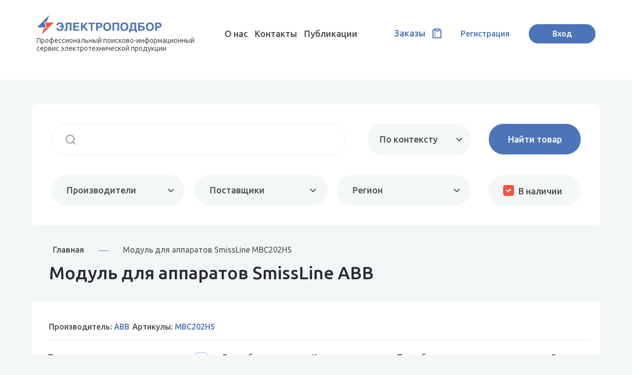

--- FILE ---
content_type: text/html; charset=UTF-8
request_url: https://electropodbor.ru/catalog/modul_dlya_apparatov_smissline_abb_mbc202hs.html
body_size: 15473
content:
<!DOCTYPE html>

<html>
<head>
<meta charset="utf-8">
<meta name="viewport" content="user-scalable=no, initial-scale=1.0, maximum-scale=1.0, width=device-width">
<!--[if lte IE 9]>
    <script src="/local/templates/favorit-main/js/jquery.placeholder.js"></script>
	<script src="http://html5shiv.googlecode.com/svn/trunk/html5.js"></script>
    <link rel="stylesheet" href="/local/templates/favorit-main/css/pie.css" />
<![endif]-->
<!--[if lte IE 8]>
    <link rel="stylesheet" href="/local/templates/favorit-main/css/main.ie8.css" />
<![endif]-->

<title>Модуль для аппаратов SmissLine MBC202HS, ABB</title>
<link rel="preconnect" href="https://cdn.diginetica.net/">
<link rel="preconnect" href="https://fonts.googleapis.com">
<link rel="preconnect" href="https://fonts.gstatic.com" crossorigin>
<link href="https://fonts.googleapis.com/css2?family=Montserrat:wght@700&family=Ubuntu:wght@400;500&display=swap" rel="stylesheet"> 
    <link rel="stylesheet" href="/local/templates/favorit-main/css/colorbox.css">
<meta name="keywords" content="Модуль для аппаратов SmissLine номенклатура, Модуль для аппаратов SmissLine остатки, MBC202HS" />
<meta name="description" content="Изделие Модуль для аппаратов SmissLine, артикул: MBC202HS, ABB. Поставщики:      . Склады: 
" />
<meta name="robots" content="index, follow" />
<script type="text/javascript">if(!window.BX)window.BX={};if(!window.BX.message)window.BX.message=function(mess){if(typeof mess==='object'){for(let i in mess) {BX.message[i]=mess[i];} return true;}};</script>
<script type="text/javascript">(window.BX||top.BX).message({'JS_CORE_LOADING':'Загрузка...','JS_CORE_NO_DATA':'- Нет данных -','JS_CORE_WINDOW_CLOSE':'Закрыть','JS_CORE_WINDOW_EXPAND':'Развернуть','JS_CORE_WINDOW_NARROW':'Свернуть в окно','JS_CORE_WINDOW_SAVE':'Сохранить','JS_CORE_WINDOW_CANCEL':'Отменить','JS_CORE_WINDOW_CONTINUE':'Продолжить','JS_CORE_H':'ч','JS_CORE_M':'м','JS_CORE_S':'с','JSADM_AI_HIDE_EXTRA':'Скрыть лишние','JSADM_AI_ALL_NOTIF':'Показать все','JSADM_AUTH_REQ':'Требуется авторизация!','JS_CORE_WINDOW_AUTH':'Войти','JS_CORE_IMAGE_FULL':'Полный размер'});</script>

<script type="text/javascript" src="/bitrix/js/main/core/core.min.js?1657728993216224"></script>

<script>BX.setJSList(['/bitrix/js/main/core/core_ajax.js','/bitrix/js/main/core/core_promise.js','/bitrix/js/main/polyfill/promise/js/promise.js','/bitrix/js/main/loadext/loadext.js','/bitrix/js/main/loadext/extension.js','/bitrix/js/main/polyfill/promise/js/promise.js','/bitrix/js/main/polyfill/find/js/find.js','/bitrix/js/main/polyfill/includes/js/includes.js','/bitrix/js/main/polyfill/matches/js/matches.js','/bitrix/js/ui/polyfill/closest/js/closest.js','/bitrix/js/main/polyfill/fill/main.polyfill.fill.js','/bitrix/js/main/polyfill/find/js/find.js','/bitrix/js/main/polyfill/matches/js/matches.js','/bitrix/js/main/polyfill/core/dist/polyfill.bundle.js','/bitrix/js/main/core/core.js','/bitrix/js/main/polyfill/intersectionobserver/js/intersectionobserver.js','/bitrix/js/main/lazyload/dist/lazyload.bundle.js','/bitrix/js/main/polyfill/core/dist/polyfill.bundle.js','/bitrix/js/main/parambag/dist/parambag.bundle.js']);
BX.setCSSList(['/bitrix/js/main/lazyload/dist/lazyload.bundle.css','/bitrix/js/main/parambag/dist/parambag.bundle.css']);</script>
<script type="text/javascript">(window.BX||top.BX).message({'LANGUAGE_ID':'ru','FORMAT_DATE':'DD.MM.YYYY','FORMAT_DATETIME':'DD.MM.YYYY HH:MI:SS','COOKIE_PREFIX':'BITRIX_SM','SERVER_TZ_OFFSET':'10800','UTF_MODE':'Y','SITE_ID':'s1','SITE_DIR':'/','USER_ID':'','SERVER_TIME':'1769954935','USER_TZ_OFFSET':'0','USER_TZ_AUTO':'Y','bitrix_sessid':'db40ab4c062e94e145182f401b101e82'});</script>


<script type="text/javascript"  src="/bitrix/cache/js/s1/favorit-main/kernel_main/kernel_main_v1.js?1703846066164205"></script>
<script type="text/javascript" src="/bitrix/js/main/jquery/jquery-3.3.1.min.min.js?163906838086873"></script>
<script type="text/javascript" src="/bitrix/js/main/popup/dist/main.popup.bundle.min.js?165772899363284"></script>
<script type="text/javascript">BX.setJSList(['/bitrix/js/main/session.js','/bitrix/js/main/pageobject/pageobject.js','/bitrix/js/main/core/core_window.js','/bitrix/js/main/core/core_fx.js','/bitrix/js/main/date/main.date.js','/bitrix/js/main/core/core_date.js','/bitrix/js/main/utils.js','/bitrix/js/main/dd.js','/bitrix/templates/.default/components/webtech/catalog/.default/webtech/catalog.element/.default/script.js','/local/templates/favorit-main/js/sweetalert2.all.js','/local/templates/favorit-main/js/jquery.multiple.select.js','/local/templates/favorit-main/js/jquery.colorbox-min.js','/local/templates/favorit-main/js/share42.js','/local/templates/favorit-main/js/magnific-popup.min.js','/local/templates/favorit-main/js/main.js','/local/templates/favorit-main/js/catalog.js','/local/templates/favorit-main/js/dws.js','/local/templates/favorit-main/fancybox/jquery.fancybox.min.js','/local/templates/favorit-main/js/tooltipster.bundle.min.js','/bitrix/templates/.default/components/bitrix/sale.basket.basket.line/topper/script.js','/local/templates/favorit-main/js/jquery.cookie.js','/local/templates/favorit-main/js/search.js','/local/templates/favorit-main/components/site/catalog.filter/main/script.js']);</script>
<script type="text/javascript">
					(function () {
						"use strict";

						var counter = function ()
						{
							var cookie = (function (name) {
								var parts = ("; " + document.cookie).split("; " + name + "=");
								if (parts.length == 2) {
									try {return JSON.parse(decodeURIComponent(parts.pop().split(";").shift()));}
									catch (e) {}
								}
							})("BITRIX_CONVERSION_CONTEXT_s1");

							if (cookie && cookie.EXPIRE >= BX.message("SERVER_TIME"))
								return;

							var request = new XMLHttpRequest();
							request.open("POST", "/bitrix/tools/conversion/ajax_counter.php", true);
							request.setRequestHeader("Content-type", "application/x-www-form-urlencoded");
							request.send(
								"SITE_ID="+encodeURIComponent("s1")+
								"&sessid="+encodeURIComponent(BX.bitrix_sessid())+
								"&HTTP_REFERER="+encodeURIComponent(document.referrer)
							);
						};

						if (window.frameRequestStart === true)
							BX.addCustomEvent("onFrameDataReceived", counter);
						else
							BX.ready(counter);
					})();
				</script>
<link rel="canonical" href="https://electropodbor.ru/catalog/modul_dlya_apparatov_smissline_abb_mbc202hs.html" />



<link href="/bitrix/js/ui/fonts/opensans/ui.font.opensans.min.css?16577291922320" type="text/css"  rel="stylesheet" />
<link href="/bitrix/js/main/popup/dist/main.popup.bundle.min.css?164001162123804" type="text/css"  rel="stylesheet" />
<link href="/bitrix/css/main/system.auth/flat/style.min.css?16390683875404" type="text/css"  rel="stylesheet" />
<link href="/bitrix/cache/css/s1/favorit-main/page_73f04f19af85804de8e9e60fc8f6389e/page_73f04f19af85804de8e9e60fc8f6389e_v1.css?170366429037774" type="text/css"  rel="stylesheet" />
<link href="/bitrix/cache/css/s1/favorit-main/template_d60ef52707436afd322924cd0cfe9bcc/template_d60ef52707436afd322924cd0cfe9bcc_v1.css?1746528659131284" type="text/css"  data-template-style="true" rel="stylesheet" />
<script type="text/javascript"  src="/bitrix/cache/js/s1/favorit-main/template_853e5bc5aa26bbabe4270a636d42a9d1/template_853e5bc5aa26bbabe4270a636d42a9d1_v1.js?1703664290373039"></script>
<script type="text/javascript"  src="/bitrix/cache/js/s1/favorit-main/page_d2627110f44af73d1edebe1370d0fee6/page_d2627110f44af73d1edebe1370d0fee6_v1.js?170366429072123"></script>
<script type="text/javascript">var _ba = _ba || []; _ba.push(["aid", "007c59c40390a344252b598e8a562c49"]); _ba.push(["host", "electropodbor.ru"]); _ba.push(["ad[ct][value]", "[base64]"]);_ba.push(["ad[ct][v]", "1"]);(function() {var ba = document.createElement("script"); ba.type = "text/javascript"; ba.async = true;ba.src = (document.location.protocol == "https:" ? "https://" : "http://") + "bitrix.info/ba.js";var s = document.getElementsByTagName("script")[0];s.parentNode.insertBefore(ba, s);})();</script>


<!-- Google Tag Manager -->
<script>(function(w,d,s,l,i){w[l]=w[l]||[];w[l].push({'gtm.start':
new Date().getTime(),event:'gtm.js'});var f=d.getElementsByTagName(s)[0],
j=d.createElement(s),dl=l!='dataLayer'?'&l='+l:'';j.async=true;j.src=
'https://www.googletagmanager.com/gtm.js?id='+i+dl;f.parentNode.insertBefore(j,f);
})(window,document,'script','dataLayer','GTM-WD8ZVVZ');</script>
<!-- End Google Tag Manager -->
<script type="text/javascript"> var digiScript = document.createElement('script');
digiScript.src = '//cdn.diginetica.net/2629/client.js';
digiScript.defer = true;
digiScript.async = true;
document.body.appendChild(digiScript);
</script>
</head>

<body>
<!-- Google Tag Manager (noscript) -->
<noscript><iframe src="https://www.googletagmanager.com/ns.html?id=GTM-WD8ZVVZ"
height="0" width="0" style="display:none;visibility:hidden"></iframe></noscript>
<!-- End Google Tag Manager (noscript) -->
<div class="loaderAjax">

</div>
<header>
	<div class="header_top">
    	<div class="conteiner">
			<div class="dropdown">
                <button onclick="myFunction()" class="dropbtn" id="dropBtn">
                	<img src="/local/templates/favorit-main/images/vector.png" class="openMenu">
                	<img src="/local/templates/favorit-main/images/closeMenu.svg" class="closeMenu">
                </button>
            </div>
            <div class="logo">
                <a href="/"><img src="/images/logo.svg"></a>

				<div class="slogan slogan_mini">
	                <span class="">Профессиональный поисково-информационный <br>сервис электротехнической продукции</span>
	            </div>
            </div>
            <div class="nav">
                <nav class="">
                    
<a href="/about_us/" class=" navig">О нас</a>
<a href="/contacts/" class=" navig">Контакты</a>
<a href="/publikatsii/" class=" navig">Публикации</a>
                </nav>
            </div>
            <script>
                function myFunction(e) {
                	document.getElementById("myDropdown").classList.toggle("show");
                	document.getElementById("dropBtn").classList.toggle("open");
                };
			    $(document).mouseup(function (e) {
			        var container = $("#myDropdown"),
			        	menu = $("#dropBtn");
		            if (container.has(e.target).length === 0&&menu.has(e.target).length === 0){
		                menu.removeClass("open");
		                container.removeClass("show");
		            }
			    });
                window.onclick = function(event) {
                	if (!event.target.matches('.dropbtn')) {
                		var dropdowns = document.getElementsByClassName("dropdown-content");
                		var i;
                		for (i = 0; i < dropdowns.length; i++) {
                			var openDropdown = dropdowns[i];
                			if (openDropdown.classList.contains('show')) {
                				openDropdown.classList.remove('show');
                			}
                		}
                	}
                };
            </script>
            <div class="personal-menu">
               	<div class="personal-menu wrapper center">
					<a class="order" id="order-btn" href="/cabinet/cart/">
						<div id="bx_basketFKauiI">
	<!--'start_frame_cache_bx_basketFKauiI'-->					
		<span class="num"></span><span> Заказы </span> 	
<!--'end_frame_cache_bx_basketFKauiI'--></div>
<script>
	var bx_basketFKauiI = new BitrixSmallCart;
	bx_basketFKauiI.siteId = 's1';
	bx_basketFKauiI.cartId = 'bx_basketFKauiI';
	bx_basketFKauiI.ajaxPath = '/bitrix/components/bitrix/sale.basket.basket.line/ajax.php';
	bx_basketFKauiI.templateName = 'topper';
	bx_basketFKauiI.arParams = {'HIDE_ON_BASKET_PAGES':'Y','PATH_TO_BASKET':'/personal/cart/','PATH_TO_ORDER':'/personal/order/make/','PATH_TO_PERSONAL':'/personal/','PATH_TO_PROFILE':'/personal/','PATH_TO_REGISTER':'/login/','POSITION_FIXED':'Y','POSITION_HORIZONTAL':'right','POSITION_VERTICAL':'top','SHOW_AUTHOR':'Y','SHOW_DELAY':'N','SHOW_EMPTY_VALUES':'Y','SHOW_IMAGE':'Y','SHOW_NOTAVAIL':'N','SHOW_NUM_PRODUCTS':'Y','SHOW_PERSONAL_LINK':'N','SHOW_PRICE':'Y','SHOW_PRODUCTS':'Y','SHOW_SUMMARY':'Y','SHOW_TOTAL_PRICE':'Y','CACHE_TYPE':'A','SHOW_REGISTRATION':'Y','PATH_TO_AUTHORIZE':'/login/','MAX_IMAGE_SIZE':'70','AJAX':'N','~HIDE_ON_BASKET_PAGES':'Y','~PATH_TO_BASKET':'/personal/cart/','~PATH_TO_ORDER':'/personal/order/make/','~PATH_TO_PERSONAL':'/personal/','~PATH_TO_PROFILE':'/personal/','~PATH_TO_REGISTER':'/login/','~POSITION_FIXED':'Y','~POSITION_HORIZONTAL':'right','~POSITION_VERTICAL':'top','~SHOW_AUTHOR':'Y','~SHOW_DELAY':'N','~SHOW_EMPTY_VALUES':'Y','~SHOW_IMAGE':'Y','~SHOW_NOTAVAIL':'N','~SHOW_NUM_PRODUCTS':'Y','~SHOW_PERSONAL_LINK':'N','~SHOW_PRICE':'Y','~SHOW_PRODUCTS':'Y','~SHOW_SUMMARY':'Y','~SHOW_TOTAL_PRICE':'Y','~CACHE_TYPE':'A','~SHOW_REGISTRATION':'Y','~PATH_TO_AUTHORIZE':'/login/','~MAX_IMAGE_SIZE':'70','~AJAX':'N','cartId':'bx_basketFKauiI'};
	bx_basketFKauiI.closeMessage = 'Скрыть';
	bx_basketFKauiI.openMessage = 'Раскрыть';
	bx_basketFKauiI.activate();
</script>					</a>
											<a class="registr-btn icon_noautorise" id="registr-btn" href="/register/index.php">Регистрация</a>
						<a class="log-btn icon_noautorise" id="auth-btn" href="/auth/index.php?ajax=Y">Вход</a>
									</div>
            </div>
        </div>
    </div>
    <div id="myDropdown" class="dropdown-content">
	 	
<a href="/about_us/" class=" navig">О нас</a>
<a href="/contacts/" class=" navig">Контакты</a>
<a href="/publikatsii/" class=" navig">Публикации</a>
    </div>
		    <div class="search-page conteiner">
        <div class="searchConteinerDiemer hhgg67">
  <div class="searchFormWrap">
    <form id="WTSearchForm" class="form-search" action="/" method="get" autocomlete="off">
      <div class="search_container_input">
        <input type="text" id="searchTitleDiemerInput" value="" class="text" name="q" autocomlete="off" />
        <span class="close">×</span>
        <div id="searchResult" class="searchResultDiemer"></div>
      </div>
      <div class="style_select">
        <select class="select style_select" id="searchType" name="searchType">
          <option value="all">По контексту</option>
          <option value="article">По артикулу</option>
        </select>
      </div>
      <input class="submit" type="submit" value="Найти товар">
      <input type="hidden" name="how" value="r">
      <input type="hidden" name="h" value="1">
    </form>
  </div>
</div><form name="_form" action="" method="get"
      class="smartfilter clearfix">
    <div class="select-list">
                    <div class="bx_filter_parameters_box ">
                <span class="bx_filter_container_modef"></span>
                <div class="bx_filter_parameters_box_title"
                     onclick="catalogFilterShowProps(this)">Производители <span
                            class="cntfc"></span></div>
                <div class="bx_filter_block manufacturerWrap">
                                            <input type="search" autocomplete="off" class="fastFindFilter" id="fastFindManufacturer"
                               value=""
                               placeholder="Название производителя"/>
                        <span class="close closeFilter">&times;</span>
                                <div class="filters_buttons"><span class="clear_button_bottom" >Сбросить</span> <a id="showAllManufacturer" class="showAllFilter" href="">Показать все</a></div>

                                                <ul id="ulManufacturer" class="bx_filter_parameters_box_container">
                                                                                        </ul>
                            <div class="buttons">
                                <button class="applyFilter" onclick="catalogFilterSelectSave(this); return false;">Применить</button>
                            </div>
                </div>
            </div>
                    <div class="bx_filter_parameters_box ">
                <span class="bx_filter_container_modef"></span>
                <div class="bx_filter_parameters_box_title"
                     onclick="catalogFilterShowProps(this)">Поставщики <span
                            class="cntfc"></span></div>
                <div class="bx_filter_block dealersWrap">
                                        <input type="txt" autocomplete="off" class="fastFindFilter" id="fastFindDealer" value=""
                           placeholder="Название поставщика"/>
                    <span class="close closeFilter">&times;</span>
                           <div class="filters_buttons"><span class="clear_button_bottom" >Сбросить</span> <a id="showAllDealers" class="showAllFilter" href="">Показать все</a></div>
                    <ul id="ulDealers" class="bx_filter_parameters_box_container">
                                                                                    </ul>
                            <div class="buttons">
                                <button class="applyFilter" onclick="catalogFilterSelectSave(this); return false;">Применить</button>
                            </div>
                </div>
            </div>
                    <div class="bx_filter_parameters_box ">
                <span class="bx_filter_container_modef"></span>
                <div class="bx_filter_parameters_box_title"
                     onclick="catalogFilterShowProps(this)">Регион <span
                            class="cntfc"></span></div>
                <div class="bx_filter_block regionWrap">
                                                <input type="search" autocomplete="off" class="fastFindFilter" id="fastFindRegion" value=""
                                   placeholder="Регион"/>
                            <span class="close closeFilter">&times;</span>
                                    <div class="filters_buttons"><span class="clear_button_bottom" >Сбросить</span> <a id="showAllRegion" class="showAllFilter" href="">Показать все</a></div>

                            <ul id="ulRegion" class="bx_filter_parameters_box_container">
                                                                                            </ul>
                            <div class="buttons">
                                <button class="applyFilter" onclick="catalogFilterSelectSave(this); return false;">Применить</button>
                            </div>
                </div>
            </div>
        

    </div>
    <label data-title="При отмеченной опции производится вывод всех товаров, вне зависимости от наличия"
           for="available" class="groupsrch">
        <input type="checkbox" name="available" value="Y"
               checked               id="available"> <span>В наличии</span></label>
    


</form>


<script>
    var SENDING = false;
    var LASTQTMP = "";
    var errors = "<span class='note_text'>По вашему запросу ничего не найдено, Попробуйте изменить фильтрацию.</span>";
    $(document).ready(function () {

        var closeBtns = $(".bx_filter_block > .close");
        $('.fastFindFilter').blur(function() {
            closeBtns.removeClass("active");
        }).focus(function() {
            var closeBtn = $(this).closest('.bx_filter_block').find('.close');
            if($(this).val().length > 2){
                closeBtn.addClass("active");
            }
        }).keyup(function() {
            var closeBtn = $(this).closest('.bx_filter_block').find('.close');
            if($(this).val().length > 2){
                closeBtn.addClass("active");
            }else{
                closeBtn.removeClass("active");
            }
        });
        $('.smartfilter').on('click', '.closeFilter', function (event) {
            $(this).closest('.bx_filter_block').removeClass("error_find");
            $(this).closest('.bx_filter_parameters_box').removeClass("selected");
            $(this).closest('.bx_filter_parameters_box').removeClass("active");
            $(this).closest('.bx_filter_block').find(".bx_filter_parameters_box_container").empty();
            $(this).closest('.bx_filter_block').find(".fastFindFilter").val("");
            $(this).closest('.bx_filter_block').find(".showAllFilter").removeClass("close");
            $(this).closest('.bx_filter_parameters_box').removeClass("active");
        });

                $('.smartfilter').on('click', '.clear_button_bottom', function (event) {
            event.preventDefault();
            $(this).closest('.bx_filter_block').find('ul.bx_filter_parameters_box_container').find('input').attr("checked", false);
            $(this).closest('.bx_filter_block').find(".applyFilter").click();
            return false;
        })
        $('.smartfilter').on('click', 'input', function (event) {
            if($(this).hasClass("fastFindFilter") || $(this).hasClass("groupsrch")){
              return;
            }
            /*setTimeout(function () {
                $("#WTSearchForm").submit();
            }, 250);
            setTimeout(function () {
                BX.onCustomEvent(event, 'updateDetailData', {});
            }, 300)
            */
        })
        $('.smartfilter').on('click', 'button.applyFilter', function (event) {
            $(this).closest(".bx_filter_parameters_box").find('.bx_filter_parameters_box_title').click();
            $(this).closest(".bx_filter_parameters_box").addClass('not_null');
            setTimeout(function () {
                //$("#WTSearchForm").submit();
                updateOfferList();
            }, 250);
        });

        $(document).mouseup(function (e) {
            var container = $(".bx_filter_parameters_box.active");
            if (container.has(e.target).length === 0){
                var status = 0;
                container.find('input[type="checkbox"]').each(function (i, el) {
                    if ($(this).is(':checked')){
                        status += 1;
                    }
                });
                if(status){
                    container.find(".applyFilter").click();
                }
            }
        });

        //manufacturers
        $("#fastFindManufacturer").bind("keyup change", function () {
            var val = $("#fastFindManufacturer").val();
            if (val == LASTQTMP) return 0;
            LASTQTMP = val;
            if (val.length > 2) {
                if (!SENDING) {
                    SENDING = true;

                    BX.ajax.runComponentAction('site:catalog.filter', 'getManufacturerList', {
                        mode: 'class',
                        data: {
                            name: val
                        },
                    }).then(function (response) {
                    console.log(response.data.length);
                        if (response.data.length > 5) {

                            $("#ulManufacturer").html(response.data);
                            catalogFilterShowPropsR(document.getElementById("ulManufacturer").parentNode);

                            $("#fastFindManufacturer").parent().removeClass('error_find');
                        } else {
                            $("#ulManufacturer").html(errors);
                             $("#fastFindManufacturer").parent().addClass('error_find');
                            catalogFilterShowPropsR(document.getElementById("ulManufacturer").parentNode);

                        }
                        SENDING = false;
                    });
                }
            }
        });

        $("#available").click(function () {
            BX.ajax.runComponentAction('site:catalog.filter', 'setAvailable', {
                mode: 'class',
                data: {
                    available: $('#available').is(':checked')
                },
            }).then(function (response) {

            });
            getAjaxFilter();
        });

        $("#showAllManufacturer").click(function () {
                                        if ($(this).hasClass('closed')) {
                    $('.selected').removeClass('selected');
                    $(this).toggleClass('closed');
                    $(this).closest( ".bx_filter_block" ).css({'display' : 'block', 'height':'auto'});
                    } else {
                            var button = $(this);
            if (!SENDING) {
                SENDING = true;
                BX.ajax.runComponentAction('site:catalog.filter', 'getManufacturerList', {
                    mode: 'class',
                    data: {},
                }).then(function (response) {
                    if (response.data.length > 5) {
                        $("#ulManufacturer").html(response.data);
                        catalogFilterShowPropsR(document.getElementById("ulManufacturer").parentNode);
                        button.toggleClass('closed');
                    }
                    SENDING = false;
                });
            } }
            return false;
        });
        //dealers
        $("#fastFindDealer").bind("keyup change", function () {
            var val = $("#fastFindDealer").val();
            if (val == LASTQTMP) return 0;
            LASTQTMP = val;
            if (val.length > 2) {
                if (!SENDING) {
                    SENDING = true;

                    BX.ajax.runComponentAction('site:catalog.filter', 'getDealersList', {
                        mode: 'class',
                        data: {
                            name: val
                        },
                    }).then(function (response) {
                    console.log(response.data.length);
                        if (response.data.length > 5) {
                            $("#ulDealers").html(response.data);
                            catalogFilterShowPropsR(document.getElementById("ulDealers").parentNode);

                            $("#fastFindDealer").parent().removeClass('error_find');
                        } else {
                            $("#ulDealers").html(errors);
                            $("#fastFindDealer").parent().addClass('error_find');
                            catalogFilterShowPropsR(document.getElementById("ulDealers").parentNode);

                        }
                        SENDING = false;
                    });
                }
            }
        });
        $("#showAllDealers").click(function () {
                if ($(this).hasClass('closed')) {
                    $('.selected').removeClass('selected');
                    $(this).toggleClass('closed');
                    $(this).closest( ".bx_filter_block" ).css({'display' : 'block', 'height':'auto'});
                    } else {
                            var button = $(this);
            if (!SENDING) {
                SENDING = true;
                BX.ajax.runComponentAction('site:catalog.filter', 'getDealersList', {
                    mode: 'class',
                    data: {},
                }).then(function (response) {
                    if (response.data.length > 5) {
                        $("#ulDealers").html(response.data);
                        catalogFilterShowPropsR(document.getElementById("ulDealers").parentNode);
                        button.toggleClass('closed');
                    }
                    SENDING = false;
                });
            }}
            return false;
        });

        //regions
        $("#fastFindRegion").bind("keyup change", function () {
            var val = $("#fastFindRegion").val();
            if (val == LASTQTMP) return 0;
            LASTQTMP = val;
            if (val.length > 2) {
                if (!SENDING) {
                    SENDING = true;

                    BX.ajax.runComponentAction('site:catalog.filter', 'getRegionList', {
                        mode: 'class',
                        data: {
                            name: val
                        },
                    }).then(function (response) {
                    console.log(response.data.length);
                        if (response.data.length > 5) {
                            $("#ulRegion").html(response.data);
                            catalogFilterShowPropsR(document.getElementById("ulRegion").parentNode);
                            $("#fastFindRegion").parent().removeClass('error_find');
                        } else {
                            $("#ulRegion").html(errors);
                            $("#fastFindRegion").parent().addClass('error_find');
                            catalogFilterShowPropsR(document.getElementById("ulRegion").parentNode);

                        }
                        SENDING = false;
                    });
                }
            }
        });

        $("#showAllRegion").click(function () {

                if ($(this).hasClass('closed')) {
                    $('.selected').removeClass('selected');
                    $(this).toggleClass('closed');
                    $(this).closest( ".bx_filter_block" ).css({'display' : 'block', 'height':'auto'});
                    } else {
                var button = $(this);
            if (!SENDING) {
                SENDING = true;
                BX.ajax.runComponentAction('site:catalog.filter', 'getRegionList', {
                    mode: 'class',
                    data: {},
                }).then(function (response) {
                    if (response.data.length > 5) {
                        $("#ulRegion").html(response.data);
                        catalogFilterShowPropsR(document.getElementById("ulRegion").parentNode);
                        console.log($(this));
                        button.toggleClass('closed');
                    }

                    SENDING = false;
                });
            }
            }
            return false;
        });
    });
  
</script>

<script>
    $(document).ready(function () {
        $('#searchTitleDiemer').val("");
        $(".list-button").click(function () {
            $('#SearchQuery').val("");

            if ($('#SearchQuery').val().length === 0) {
                if (document.referrer.indexOf('electropodbor.ru') !== -1) {
                    window.history.back();
                } else {
                    window.location.href = '/';
                }
            }

            var gs = parseInt();
            if (gs == 1) {
                $("#groupsrch").attr("checked", "checked");
            }
            $("#adde2n").hide();
            $("#addtonabor").hide();
            $("#WTSearchForm").submit();
        });
    });

</script>    </div>
</header>

	<div class="filter_inner" id="activeFilterTop"></div>
    <div class="content-wrapper clearfix">
    	<section class="wrapper clearfix">
        	<article class="content">
        		        			<div class="tab_top">
        				<section id="SearchResult"></section>
        			</div>
        		        							<div class="breads"><ul  xmlns:v="http://rdf.data-vocabulary.org/#"><li typeof="v:Breadcrumb"><a property="v:title" rel="v:url" href="/" title="Главная">Главная</a></li><li class="image_bread"><img src="/local/templates/favorit-main/images/line1.png" alt="str"></li><li>Модуль для аппаратов SmissLine MBC202HS</li></ul></div>					        		        		
	<div id="elWrapDiemer">
			    <div id="comp_9a3bc38d89b1f5c960a51e1ee4e5c735">


<script>
    var PROPDATA = Array();
    var PRODKEY = Array();
</script>
<!-- <div class="bx_item_detail " id=""> -->
<h1 class="product_name">Модуль для аппаратов SmissLine  ABB</h1>


<div class="bx_item_detail  tab_top" id="9a3bc38d89b1f5c960a51e1ee4e5c735">



        <div class="tab-content active">

	
		<div class="bloc_refund">
        <div class="infotext">
          
                                                <p>Производитель:
                    <span>ABB                    </span></p>
                                        <p>Артикулы:
                    <span>MBC202HS                    </span></p>
                           
        </div>
        <div class="product-info">
                    </div>

    </div>
        
		<table class="product-list catalog-list">
                <tr>
					 <th class="supplier">Поставщик</th>
                    <th class="all-check"><label class="checkbox_new"><input id="all-check" type="checkbox"><span></span></label></th>
                    <th class="date_update">Дата обновления</th>
                    <th class="quantity">Количество, шт</th>
                    <th class="requirement">Потребность, шт</th>
                    <th class="region">Регионы</th>
                </tr>
				</table>
            </div>

           
            
             </div>

                <section class="conteiner">
                <div class="zer-result">
                    <p>Товаров не найдено, попробуйте ослабить фильтрацию</p>
                </div>

            </section>
            
</div>

<script type="text/javascript">
    function updateOfferList() {
        var jqxhr = {abort: function() {}};
        jqxhr.abort();
        jqxhr = BX.ajax({
            url: '/catalog/modul_dlya_apparatov_smissline_abb_mbc202hs.html',
            method: 'POST',
            data: {'DIEMER_AJAX':'Y'},
            onsuccess: function(data){
                $("#elWrapDiemer").html(data);
            },
        });
  };
</script>
<script type="text/javascript">
    $(document).ready(function() {
        $(".analogName").removeAttr("onclick");
        if ($(window).width() < 960) {
            $('.tooltip').tooltipster({
                theme: 'tooltipster-shadow',
                trigger: 'click'
            });
        }else{
            $('.tooltip').tooltipster({
                theme: 'tooltipster-shadow',
            });
        }
    });
    $("document").ready(function () {
        if ($(window).width() < 600) {
            $(".addtonabor .postponed-btn").text("в набор ✛");
        }

/*
        $(document).on('touch click', '.showbtn', function (event) {
            $(this).toggleClass('open');
            var pid = this.id.split("_");
            var pdid = pid[1];
            $(".storechild.pid_" + pdid).toggle();
        });


*/
        $(".sort_block_toggle").click(function () {
            if ($(this).hasClass('open')){
                $(this).next(".sort_block").hide();
                $(this).removeClass('open');
            }else{
                $(this).next(".sort_block").show();
                $(this).addClass('open');
            }
            return false;
        });

        $("#all-check-mobile").change(function () {
            $("#all-check").click();
        });

        $(".chkdeal").change(function () {
            var c = $(this).closest("tr").find(".cnt_item");
            if (c.val().length == 0) {
                c.val(0);
            } else {
                var k = parseInt(c.val());
                if (k < 1){
                    c.val(0);
                }
            }

            c.change();
    		if (parseInt(c.val()) > parseInt(c.data('max'))){
                c.closest(".input_plmn").append('<div class="quantity_error">В наличии только '+ parseInt(c.data('max')) +' штук</div>');
                c.val(c.data('max'));
                setTimeout(function() {
                    $(".quantity_error").fadeOut(800);
                }, 3000);
                setTimeout(function() {
                    $(".quantity_error").remove()
                }, 3200);
    		}
        });

        $(".chkdeal,.cnt_item").bind("click keyup change", function () {
            var count = 0;
            $(".product-list .cnt_item").each(function (i, el) {
            	var c = $(el).closest("tr").find(".chkdeal:checked").length;
            	if (parseInt($(el).val()) < 0){
                    $(el).val(0);
                }
            	if (c == 1){
                    count += parseInt($(el).val());
                }
            });

            $("#all_quantity").html(count);
            if (count > 0) {
            	$(".buy-button").removeClass("disabled");
            	$(".buy-button input").removeAttr("disabled");
                $(".addtonabor a.postponed-btn").removeClass("disabled");
            } else {
            	$(".buy-button").addClass("disabled");
            	$(".buy-button input").attr("disabled", "disabled");
                $(".addtonabor a.postponed-btn").addClass("disabled");
            }
        });


        $(document).on('change', '#all-check', function (event) {
            var status = $(this).prop("checked"),
                count = 0;
            $(".product-list .cnt_item").each(function (i, el) {
                var checkbox = $(el).closest("tr").find(".chkdeal");
                if (status){
                    checkbox.prop('checked',true);
                }else{
                    checkbox.prop('checked',false);
                }
                checkbox.change();
            });
            $(".product-list .cnt_item").each(function (i, el) {
                var c = $(el).closest("tr").find(".chkdeal:checked").length;
                if (parseInt($(el).val()) < 0){
                    $(el).val(0);
                }
                if (c == 1){
                    count += parseInt($(el).val());
                }
            });

            $("#all_quantity").html(count);
            if (count > 0) {
                $(".buy-button").removeClass("disabled");
                $(".buy-button input").removeAttr("disabled");
                $(".addtonabor a.postponed-btn").removeClass("disabled");
            } else {
                $(".buy-button").addClass("disabled");
                $(".buy-button input").attr("disabled", "disabled");
                $(".addtonabor a.postponed-btn").addClass("disabled");
            }
        });

    	$("span.buy-button").click(function () {
        	$("span.buy-button").addClass("disabled");
        	$("span.buy-button input").attr("disabled", "disabled");

        	ym(88023352,'reachGoal','add-to-cart');

        	CNTSEND = 0;
        	CURSEND = 0;
        	err = 0;
        	succ = 0;
        	$(".product-list .cnt_item").each(function (i, el) {
        		var c = $(el).closest("tr").find(".chkdeal:checked").length;
        		var k = $(el).closest("tr").find(".chkdeal:checked").val();
        		if (c == 1) {
        			var cnt = parseInt($(el).val());
        			CNTSEND++;
        			$.ajax({
        				type: "GET",
        				cache: false,
        				url: PRODKEY[k].BUY + "&AJAX_CALL=Y&ajax_basket=Y",
        				data: {ITEM_QUANTITY: cnt, basket_props: PROPDATA[k]},
        				dataType: "json",
        				success: function (data) {
        					recive(data);
        				},
        				error: function (ex, ep) {
        					var io = 0;
        				}

        			});
        		}
        	});
    	});
        /*
            $("#addnabor").click(function () {
                var name = $("#newname").val();
                if (name.length < 1) {
                    alert("Введите название набора");
                } else {
                    $.ajax({
                        type: "GET",
                        cache: true,
                        url: '/ajax/template.php',
                        data: {act: "addnabor", name: name},
                        dataType: "json",
                        success: function (data) {
                            if (data.result == "ok") {
                                location.reload();
                            }
                        }
                    });
                }
                return false;
            });

            $("#addo2n").click(function () {
                var idn = $("#addtonabor").val();
                var nm = "";
                var list = [];
                $(".archive-list .cnt_item").each(function (i, el) {
                    var c = $(el).closest("tr").find(".chkdeal:checked").length;
                    var k = $(el).closest("tr").find(".chkdeal:checked").val();
                    if (c == 1) {
                        var cnt = parseInt($(el).val());
                        list[i] = [PRODKEY[k].ID, PROPDATA[k].DEALERS, PROPDATA[k].ARTNUMBER, cnt];
                    }
                });

                if (list.length > 0) {
                    if (idn == 0) {
                        nm = prompt("Введите название набора", "");
                    }
                    $.ajax({
                        type: "GET",
                        cache: true,
                        url: '/ajax/template.php',
                        data: {act: "addfromorder", name: nm, id: idn, list: list},
                        dataType: "json",
                        success: function (data) {
                            if (data.result == "ok") {
                                ym(88023352,'reachGoal','add-to-template')
                                location.href = "/cabinet/templates/" + data.tcode + "/";

                            } else {

                            }
                        }
                    });
                } else {
                    alert('Выберите позиции для добавления')
                }

                return false;
            });

            $("#adde2n").click(function () {
                var idn = $("#addtonabor").val();
                var nm = "";
                var list = [];
                $(".product-list .cnt_item").each(function (i, el) {
                    var c = $(el).closest("tr").find(".chkdeal:checked").length;
                    var k = $(el).closest("tr").find(".chkdeal:checked").val();
                    if (c == 1) {
                        var cnt = parseInt($(el).val());
                        list[i] = [PRODKEY[k].ID, PROPDATA[k].DEALERS, PROPDATA[k].ARTNUMBER, cnt];
                    }

                });

                if (list.length > 0) {
                    if (idn == 0) {
                        nm = prompt("Введите название набора", "");
                    }
                    if (nm.length < 1 && idn == 0) return false;
                    $.ajax({
                        type: "GET",
                        cache: true,
                        url: '/ajax/template.php',
                        data: {act: "addfromelem", name: nm, id: idn, list: list},
                        dataType: "json",
                        success: function (data) {
                            if (data.result == "ok") {
                                location.href = "/cabinet/templates/" + data.tcode + "/";
                            } else {

                            }
                        }
                    });
                } else {
                    alert('Выберите позиции для добавления')
                }
                return false;
            });
        */
        $("#addToSet").click(function () {
            var idn = $("#addtonabor").val();
            var nidn = $("#newSetName").val();
            var error = true;
            var nm = "";
            var list = [];
            $(".product-list .cnt_item").each(function (i, el) {
                var c = $(el).closest("tr").find(".chkdeal:checked").length;
                var k = $(el).closest("tr").find(".chkdeal:checked").val();
                if (c == 1) {
                    var cnt = parseInt($(el).val());
                    list[i] = [PRODKEY[k].ID, PROPDATA[k].DEALERS, PROPDATA[k].ARTNUMBER, cnt];
                }

            });

            if (list.length > 0) {
                if (idn == 0) {
                    if(nidn.length > 0){
                        error = false;
                        nm = nidn;
                    }else{
                        error = true;
                    }
                }else{
                    nm = $("#addtonabor option:selected").text();
                    error = false;
                }
                if (!error){
                    $.ajax({
                        type: "GET",
                        cache: true,
                        url: '/ajax/template.php',
                        data: {act: "addfromelem", name: nm, id: idn, list: list},
                        dataType: "json",
                        success: function (data) {
                            if (data.result == "ok") {
                                $("#setAddThx .bx_form_btn a").attr("href", "/cabinet/templates/" + data.tcode + "/");
                                $("#newSetName").val("");
                                $.magnificPopup.open({
                                   items: {
                                       src: '#setAddThx'
                                   },
                                   type: 'inline'
                                });
                            }
                        }
                    });
                }else{
                    Swal.fire({
                      title: 'Ошибка!',
                      text: 'Выберите набор, или введите название нового!',
                      icon: 'error',
                      confirmButtonText: 'Продолжить'
                    });
                }
            } else {
                Swal.fire({
                  title: 'Ошибка!',
                  text: 'Выберите позиции для добавления!',
                  icon: 'error',
                  confirmButtonText: 'Выбрать'
                });
            }
            return false;
        });
    });
	
            BX.addCustomEvent('updateDetailData', function () {
            BX.ajax.insertToNode('/catalog/modul_dlya_apparatov_smissline_abb_mbc202hs.html?bxajaxid=9a3bc38d89b1f5c960a51e1ee4e5c735', 'comp_9a3bc38d89b1f5c960a51e1ee4e5c735');
        });
    </script>
</div>
<script type="text/javascript">
BX.ready(BX.defer(function(){
	if (!!window.obbx_4049384427_20009429)
	{
		window.obbx_4049384427_20009429.allowViewedCount(true);
	}
}));
</script>

</div>			</div>
        </article>

    </section>
    </div> <!-- /content-wrapper -->
<footer class="footer">
    <div class="foot">
        <div class="logo_2">
						<a href="/"><img src="/images/logo.svg"></a>
        </div>
        <div>
            <ul class="menu">
	<li><a href="/about_us/" class=" title_menu" >О нас</a></li>
	<li><a href="/contacts/" class=" title_menu" >Контакты</a></li>
</ul>                  
        </div>

        <hr class="hr-line">
        <div class="copyright">
			<span class="">© «Электроподбор», 2023 Все права защищены</span>
		</div>


    </div>

</footer>
    <div id="ajaxRegistrWrap" class="white-popup-block mfp-hide form_inner_ajax ajax_register">
        <script type="text/javascript">if (window.location.hash != '' && window.location.hash != '#') top.BX.ajax.history.checkRedirectStart('bxajaxid', '7c89234ca91a5181e14170de49947f07')</script><div id="comp_7c89234ca91a5181e14170de49947f07">    <script src="//www.google.com/recaptcha/api.js" async defer></script>
            <div class="auth_logo"><img src="/local/templates/favorit-main/images/auth.svg" alt="" /></div>
        <div class="auth_logo_text_top">Регистрация</div>
        <div class="register_form">
        <div class="bx-auth-reg">

                                        <p>На указанный в форме email придет запрос на подтверждение регистрации.</p>
                        
                
<form method="post" action="/catalog/modul_dlya_apparatov_smissline_abb_mbc202hs.html" class="form_check" id="regform" name="regform" enctype="multipart/form-data"><input type="hidden" name="bxajaxid" id="bxajaxid_7c89234ca91a5181e14170de49947f07_8BACKi" value="7c89234ca91a5181e14170de49947f07" /><input type="hidden" name="AJAX_CALL" value="Y" /><script type="text/javascript">
function _processform_8BACKi(){
	if (BX('bxajaxid_7c89234ca91a5181e14170de49947f07_8BACKi'))
	{
		var obForm = BX('bxajaxid_7c89234ca91a5181e14170de49947f07_8BACKi').form;
		BX.bind(obForm, 'submit', function() {BX.ajax.submitComponentForm(this, 'comp_7c89234ca91a5181e14170de49947f07', true)});
	}
	BX.removeCustomEvent('onAjaxSuccess', _processform_8BACKi);
}
if (BX('bxajaxid_7c89234ca91a5181e14170de49947f07_8BACKi'))
	_processform_8BACKi();
else
	BX.addCustomEvent('onAjaxSuccess', _processform_8BACKi);
</script>
                    <input type="hidden" name="register_submit_button" value="Y">
                    <input type="hidden" name="TYPE" value="REGISTRATION" />
                                        <input type="hidden" name="personType" value="1">
                    <input type="hidden" name="UF_STATUS" value="4">
                    <input type="hidden" name="REGISTER[LOGIN]" value="0RbEI">
                    <table>
                        <thead>
                        <tr>
                            <td colspan="2">
                                <div class="typelogin-list">
                                    <input type="radio" data-type="1" data-status="4" value="inn" checked="checked" name="type" class="typelogin" id="typeUser1" />
                                    <label for="typeUser1">Юридическое лицо</label>
                                </div>
                                <div class="typelogin-list">
                                    <input type="radio" data-type="2" data-status="5" value="phone" name="type" class="typelogin" id="typeUser2" />
                                    <label for="typeUser2">Физическое лицо</label>
                                </div>
                            </td>
                        </tr>
                        </thead>
                        <tbody>
                            <tr  colspan="2">
                                <td>
                                    <div class="note_register"><span class="starrequired">*</span>Введите Вашу Эл. почту</div>
                                    <input required size="30" type="text" name="REGISTER[EMAIL]" value=""/>
                                    <span class="errorText">Почта не найдена</span>
                                </td>
                            </tr>
                        <tr>
                            <td colspan="2" class="passColumn">
                                <div class="note_register two_flex password_1">
                                    <div class="password_left"><span class="starrequired">*</span>Придумайте пароль</div>
                                    <div class="password_right">Не менее 6 символов</div>
                                </div>
                                <input required size="30" type="password" name="REGISTER[PASSWORD]" value="" autocomplete="off" class="bx-auth-input" />
                                <span class="errorText">Пароль должен содержать не менее 6 символов</span>
                                                            </td>
                        </tr>
                        <tr>
                            <td colspan="2">
                                <div class="note_register two_flex password_2">
                                    <div class="password_left"><span class="starrequired">*</span>Подтвердите свой пароль</div>
                                </div>
                                <input required size="30" type="password" name="REGISTER[CONFIRM_PASSWORD]" value="" autocomplete="off" />
                                <span class="errorText">Пароли не совпадают</span>
                            </td>
                        </tr>
                                                                                                                                                <tr>

                            <td colspan="2">
                                <div id="g-recaptcha-reg" class="g-recaptcha" data-sitekey="6LcUNkUfAAAAADup6sBYpUTeq-0A4yd2bkfeieo2"></div>
                            </td>
                        </tr>
                                                </tbody>
                        <tfoot>
                        <tr>
                            <td colspan="2">
                                <input type="submit" id="register-submit" value="Регистрация" disabled="disabled" />
                            </td>
                        </tr>
                        </tfoot>
                    </table>
                </form>


            


            <script>
function ChangeSize(Element) {
    var id = '#ajaxLoginWrap';
    setTimeout(function() {
        if ($(window).width() < 600) {
            var reCaptchaWidth = 304;
            var containerWidth = $(id).find('form').width()-6;
            var reCaptchaScale = containerWidth / reCaptchaWidth;
            $(id + ' .g-recaptcha').css({
                'transform':'scale('+reCaptchaScale+')',
                'transform-origin':'left top'
            });
        }
    }, 1000);
    return false;
}
</script>
        	<div class="note_password_text_bottom">Вы уже проходили регистрацию? Тогда Вам нужно <br /><a href="#ajaxLoginWrap" class="toggle_register popup-link loginPopupLink" onclick="return ChangeSize(this);">Войти</a></div>
        </div>

        <script>
            $(document).ready(function(){

            });
            $(document).on('change', '.typelogin', function (event) {
                $("#regform input[name='personType']").val($(this).attr("data-type"));
                $("#regform input[name='UF_STATUS']").val($(this).attr("data-status"));
            });
            $(document).on('click', '#register-submit', function (e) {
                e.preventDefault();
                $("#regform").find('input[required]').each(function () {
                    if ($(this).val() != '') {
                        $(this).removeClass('empty_field');
                        $(this).closest("td").removeClass("errorPoint");
                    } else {
                        $(this).addClass('empty_field');
                        $(this).closest("td").addClass("errorPoint");
                    }
                });
                if ($("#regform").find('.empty_field').length === 0) {
                    ym(88023352,'reachGoal','register');

                    var regForm = $("#regform");
                    var form_action = $(regForm).attr('action');
                    var form_backurl = $(regForm).find('input[name="backurl"]').val();

                    $.ajax({
                        type: "POST",
                        url: form_action,
                        data: regForm.serialize(),
                        cache: false,
                        beforeSend : function (){
                            $(".loaderAjax").show();
                        },
                        error: function(request,error) {
                            /*
                            if (error == "timeout") {
                                alert('timeout');
                            }
                            else {
                                alert('Error! Please try again!');
                            }
                            */
                        },
                        success: function(data) {
                            $('#ajaxRegistrWrap').html(data);
                        },
                        complete : function (){
                            $(".loaderAjax").hide();
                            setTimeout(function() {
                                grecaptcha.render('g-recaptcha-reg', {
                                   'sitekey' : '6LcUNkUfAAAAADup6sBYpUTeq-0A4yd2bkfeieo2'
                                });
                            }, 1000)
                        }
                    });
                    setTimeout(function() {
                        grecaptcha.ready(function () {
                            grecaptcha.execute('6LcUNkUfAAAAADup6sBYpUTeq-0A4yd2bkfeieo2', {action: 'register'}).then(function (token) {
                                document.getElementById('fbToken').value = token;
                                ym(88023352,'reachGoal','register');
                                $("#regform").trigger("submit");
                            });
                        });
                    }, 1000)
                }
            });
            $(document).on('keyup', '#regform input', function (e) {
                var empty = true;
                $(this).removeClass('empty_field');
                $(this).closest("td").removeClass("errorPoint");

                $("#regform input[required]").each(function(i,el){
                    if(!$(this).val().length){
                        empty = false;
                    }
                });

                if (empty) {
                    $("#register-submit").prop("disabled", false);
                }
            });
        </script>
        <style>
            .empty_field {
                border-color: #F05642 !important;
            }
        </style>
    </div>
    <button title="Close (Esc)" type="button" class="mfp-close">×</button>
</div><script type="text/javascript">if (top.BX.ajax.history.bHashCollision) top.BX.ajax.history.checkRedirectFinish('bxajaxid', '7c89234ca91a5181e14170de49947f07');</script><script type="text/javascript">top.BX.ready(BX.defer(function() {window.AJAX_PAGE_STATE = new top.BX.ajax.component('comp_7c89234ca91a5181e14170de49947f07'); top.BX.ajax.history.init(window.AJAX_PAGE_STATE);}))</script>    </div>
    <div id="ajaxLoginWrap" class="white-popup-block mfp-hide form_inner_ajax ajax_login">
        	<script src="//www.google.com/recaptcha/api.js" async defer></script>
	<div class="bx-system-auth-form">
		<div class="auth_top">
			<div class="auth_logo"><img src="/local/templates/favorit-main/images/auth.svg" alt="" /></div>
								<div class="auth_logo_text_top">Авторизация</div>
					<div class="auth_logo_text_bottom">Введите Ваши данные</div>
										<form name="system_auth_form6zOYVN" method="post" class="form_check" id="loginform" action="/ajax/auth.php">
											<input type="hidden" name="backurl" value="/catalog/modul_dlya_apparatov_smissline_abb_mbc202hs.html" />
															<input type="hidden" name="AUTH_FORM" value="Y" />
					<input type="hidden" name="TYPE" value="AUTH" />
					<table width="95%">
						<tr>
							<td colspan="2">
							<span class="starrequired">*</span>
							Введите Вашу Эл. почту:
							<input type="text" name="USER_LOGIN" maxlength="50" value="" size="17" required />
							<script>
								BX.ready(function() {
									var loginCookie = BX.getCookie("BITRIX_SM_LOGIN");
									if (loginCookie)
									{
										var form = document.forms["system_auth_form6zOYVN"];
										var loginInput = form.elements["USER_LOGIN"];
										loginInput.value = loginCookie;
									}
								});
							</script>
							</td>
						</tr>
						<tr>
							<td colspan="2">
								<span class="starrequired">*</span>
								Введите Ваш пароль:
								<input type="password" name="USER_PASSWORD" maxlength="255" size="17" autocomplete="off" value="" required />
															</td>
						</tr>
																									<tr>
								<td colspan="2"><noindex><a href="#" class="restore_password" rel="nofollow">Забыли свой пароль?</a></noindex></td>
							</tr>
						            <tr>

                <td colspan="2">
                    <div id="g-recaptcha-log" class="g-recaptcha" data-sitekey="6LcUNkUfAAAAADup6sBYpUTeq-0A4yd2bkfeieo2"></div>
                </td>
            </tr>
						<tr>
							<td colspan="2"><input type="submit" name="Login" id="login-submit" class="auth_login_button" value="Войти" disabled="disabled" /></td>
						</tr>
					</table>
				</form>
				<script>
				    $(document).on('click', '#login-submit', function (e) {
				        e.preventDefault();
				        $("#loginform").find('input[required]').each(function () {
				            if ($(this).val() != '') {
				                $(this).removeClass('empty_field');
				                $(this).closest("td").removeClass("errorPoint");
				            } else {
				                $(this).addClass('empty_field');
				                $(this).closest("td").addClass("errorPoint");
				            }
				        });
				        if ($("#loginform").find('.empty_field').length === 0) {

				            var regForm = $("#loginform");
				            var form_action = $(regForm).attr('action');
				            var form_backurl = $(regForm).find('input[name="backurl"]').val();

				            $.ajax({
				                type: "POST",
				                url: form_action,
				                data: regForm.serialize(),
				                cache: false,
				                beforeSend : function (){
				                    $(".loaderAjax").show();
				                },
				                error: function(request,error) {
				                		/*
				                    if (error == "timeout") {
				                        alert('timeout');
				                    }
				                    else {
				                        alert('Error! Please try again!');
				                    }
				                    */
				                },
				                success: function(data) {
				                    $('#ajaxLoginWrap').html(data);
				                },
				                complete : function (){
				                    $(".loaderAjax").hide();
                            setTimeout(function() {
                                grecaptcha.render('g-recaptcha-log', {
                                   'sitekey' : '6LcUNkUfAAAAADup6sBYpUTeq-0A4yd2bkfeieo2'
                                });
                            }, 1000)
				                }
				            });
				            setTimeout(function() {
					            grecaptcha.ready(function () {
					                grecaptcha.execute('6LcUNkUfAAAAADup6sBYpUTeq-0A4yd2bkfeieo2', {action: 'auth'}).then(function (token) {
					                    document.getElementById('fbToken').value = token;
					                    $("#form_auth").trigger("submit");
					                });
					            });
				            }, 1000)
				        }
				    });
				    $(document).on('keyup', '#loginform input[required]', function (e) {
				        var empty = true;
				        $(this).removeClass('empty_field');
				        $(this).closest("td").removeClass("errorPoint");

				        $("#loginform input[required]").each(function(i,el){
				            if(!$(this).val().length){
				                empty = false;
				            }
				        });

				        if (empty) {
				            $("#login-submit").prop("disabled", false);
				        }
				    });
				</script>
				<style>
				    .empty_field {
				        border-color: #F05642 !important;
				    }
				</style>
				<script>
	function ChangeSizeR(Element) {
	    var id = '#ajaxRegistrWrap';
	    setTimeout(function() {
	        if ($(window).width() < 600) {
	            var reCaptchaWidth = 304;
	            var containerWidth = $(id).find('form').width()-6;
	            var reCaptchaScale = containerWidth / reCaptchaWidth;
	            $(id + ' .g-recaptcha').css({
	                'transform':'scale('+reCaptchaScale+')',
	                'transform-origin':'left top'
	            });
	        }
	    }, 1000);
	    return false;
	}
	</script>
			<div class="note_password_text_bottom">Впервые на нашем сайте? Тогда Вам нужно  <br /><a href="#ajaxRegistrWrap" class="toggle_register popup-link" onclick="return ChangeSizeR(this);">Зарегистрироваться</a></div>
		</div>
	</div>
	<button title="Close (Esc)" type="button" class="mfp-close">×</button>
    </div>
    <div id="ajaxRestoreWrap" class="white-popup-block mfp-hide form_inner_ajax ajax_restore">
        <div class="bx-authform restoreForm">
				<div class="auth_logo"><img src="/local/templates/favorit-main/images/auth.svg" alt="" /></div>
	<div class="auth_logo_text_top">Запрос пароля</div>
	<form name="bform" method="post" id="restoreform" action="/ajax/restore.php">
						<input type="hidden" name="backurl" value="/catalog/modul_dlya_apparatov_smissline_abb_mbc202hs.html" />
						<input type="hidden" name="AUTH_FORM" value="Y">
				<input type="hidden" name="TYPE" value="SEND_PWD">

				<div class="bx-authform-formgroup-container">
					<div class="bx-authform-label-container"><span class="starrequired">*</span>E-mail</div>
					<div class="bx-authform-input-container">
						<input type="text" name="USER_LOGIN" maxlength="255" value="" required />
						<input type="hidden" name="USER_EMAIL" />
					</div>
					<div class="bx-authform-note-container"></div>
				</div>

		
				<div class="bx-authform-formgroup-container">
			<input type="submit" id="restore-submit" disabled="disabled" name="send_account_info" value="Выслать" onclick="ym(88023352,'reachGoal','forgot-send-data')" />
		</div>
	</form>
	<script>
	    $(document).on('click', '#restore-submit', function (e) {
	        e.preventDefault();
	        $("#restoreform").find('input[required]').each(function () {
	            if ($(this).val() != '') {
	                $(this).removeClass('empty_field');
	                $(this).closest("td").removeClass("errorPoint");
	            } else {
	                $(this).addClass('empty_field');
	                $(this).closest("td").addClass("errorPoint");
	            }
	        });
	        if ($("#restoreform").find('.empty_field').length === 0) {

	            var regForm = $("#restoreform");
	            var form_action = $(regForm).attr('action');
	            var form_backurl = $(regForm).find('input[name="backurl"]').val();

	            $.ajax({
	                type: "POST",
	                url: form_action,
	                data: regForm.serialize(),
	                cache: false,
	                beforeSend : function (){
	                    $(".loaderAjax").show();
	                },
	                error: function(request,error) {
	                    if (error == "timeout") {
	                        alert('timeout');
	                    }
	                    else {
	                        alert('Error! Please try again!');
	                    }
	                },
	                success: function(data) {
	                    $('#ajaxRestoreWrap').html(data);
	                },
	                complete : function (){
	                    $(".loaderAjax").hide();
	                }
	            });
	        }
	    });
	    $(document).on('keyup', '#restoreform input[required]', function (e) {
	        var empty = true;
	        $(this).removeClass('empty_field');
	        $(this).closest("td").removeClass("errorPoint");

	        $("#restoreform input[required]").each(function(i,el){
	            if(!$(this).val().length){
	                empty = false;
	            }
	        });

	        if (empty) {
	            $("#restore-submit").prop("disabled", false);
	        }
	    });
	</script>
	<style>
	    .empty_field {
	        border-color: #F05642 !important;
	    }
	</style>
		<button title="Close (Esc)" type="button" class="mfp-close">×</button>
</div>    </div>
<div class="product_ready white-popup-block mfp-hide popup_form" id="productAdd">
    <div class="product_ready_svg">
        <svg width="24" height="17" viewBox="0 0 24 17" fill="none" xmlns="http://www.w3.org/2000/svg">
            <path d="M9.33348 13.23L21.5895 0.972656L23.4761 2.85799L9.33348 17.0007L0.848145 8.51532L2.73348 6.62999L9.33348 13.23Z" fill="white"/>
        </svg>
    </div>
    <div class="product_ready_text_top">Готово</div>
    <div class="product_ready_text_bottom">Товар успешно добавлен в корзину</div>
    <div class="bx_form_btn">
        <a href="/cabinet/cart/">Перейти к оформлению</a>
    </div>
    <div class="bx_form_btn">
        <a href="#" class="magnificReload">Продолжить</a>
    </div>
</div>

<div class="product_ready white-popup-block mfp-hide popup_form">
    <div class="product_ready_svg"><svg width="24" height="17" viewBox="0 0 24 17" fill="none" xmlns="http://www.w3.org/2000/svg">
<path d="M9.33348 13.23L21.5895 0.972656L23.4761 2.85799L9.33348 17.0007L0.848145 8.51532L2.73348 6.62999L9.33348 13.23Z" fill="white"/>
</svg></div>
    <div class="product_ready_text_top">Готово</div>
    <div class="product_ready_text_bottom">Пароль успешно изменен</div>
        
</div>
<script>
    var slidebacknull=false;
    var ssort=10;
    var stip=1;
    var mslide=false;
    $(document).ready(function() {
        $(document).bind('cbox_complete', function (e) {
            if (slidebacknull) {
                $("#cboxContent").removeAttr("id");
                $("#cboxLoadedContent").removeAttr("id");
                slidebacknull = false;
                $(".kp3").click(function () {
                    $.colorbox.close();
                    mslide = false;
                });
                $(".kp1").click(function () {
                    $.colorbox({href: "/ajax/slider.php?t=1&s=10"});
                    ssort = 20;
                    stip = 1;
                    mslide = true;
                });
                $(".kp2").click(function () {
                    $.colorbox({href: "/ajax/slider.php?t=2&s=10"});
                    ssort = 20;
                    stip = 2;
                    mslide = true;
                });
            } else {
                if (mslide) {
                    $("#cboxContent").removeAttr("id");
                    $("#cboxLoadedContent").removeAttr("id");
                    $(".main_slide2 .next").click(function () {
                        ssort = ssort + 10;
                        $.colorbox({href: "/ajax/slider.php?t=" + stip + "&s=" + ssort});
                    });
                    $(".stop").click(function () {
                        $.colorbox.close();
                        mslide = false;
                    });
                }
                $.colorbox.resize();
            }
        });
        $("a").click(function(){
            var href=$(this).attr("href");
            if(href=="#faq"){
                slidebacknull=true;
                $.colorbox({html:$("#hiddenslide").html()});
                return false;
            }
        });
    });
</script>


<script src="https://www.google.com/recaptcha/api.js"></script>
<style>
    /*.grecaptcha-badge {*/
    /*    visibility: hidden;*/
    /*}*/
</style>
<link href="/local/templates/favorit-main/css/custom.css?1654241379127169" type="text/css"  data-template-style="true"  rel="stylesheet" />
<link href="/local/templates/favorit-main/css/mobile.css?1654241379127169" type="text/css"  data-template-style="true"  rel="stylesheet" />

<!-- Yandex.Metrika counter -->
<script type="text/javascript" >
    (function(m,e,t,r,i,k,a){m[i]=m[i]||function(){(m[i].a=m[i].a||[]).push(arguments)};
        m[i].l=1*new Date();k=e.createElement(t),a=e.getElementsByTagName(t)[0],k.async=1,k.src=r,a.parentNode.insertBefore(k,a)})
    (window, document, "script", "https://mc.yandex.ru/metrika/tag.js", "ym");

    ym(88023352, "init", {
        clickmap:true,
        trackLinks:true,
        accurateTrackBounce:true,
        webvisor:true,
        ecommerce:"dataLayer"
    });
</script>
<noscript><div><img src="https://mc.yandex.ru/watch/88023352" style="position:absolute; left:-9999px;" alt="" /></div></noscript>
<!-- /Yandex.Metrika counter -->
</body>
</html>


--- FILE ---
content_type: text/html; charset=utf-8
request_url: https://www.google.com/recaptcha/api2/anchor?ar=1&k=6LcUNkUfAAAAADup6sBYpUTeq-0A4yd2bkfeieo2&co=aHR0cHM6Ly9lbGVjdHJvcG9kYm9yLnJ1OjQ0Mw..&hl=en&v=N67nZn4AqZkNcbeMu4prBgzg&size=normal&anchor-ms=20000&execute-ms=30000&cb=tiex0elhs8p0
body_size: 49509
content:
<!DOCTYPE HTML><html dir="ltr" lang="en"><head><meta http-equiv="Content-Type" content="text/html; charset=UTF-8">
<meta http-equiv="X-UA-Compatible" content="IE=edge">
<title>reCAPTCHA</title>
<style type="text/css">
/* cyrillic-ext */
@font-face {
  font-family: 'Roboto';
  font-style: normal;
  font-weight: 400;
  font-stretch: 100%;
  src: url(//fonts.gstatic.com/s/roboto/v48/KFO7CnqEu92Fr1ME7kSn66aGLdTylUAMa3GUBHMdazTgWw.woff2) format('woff2');
  unicode-range: U+0460-052F, U+1C80-1C8A, U+20B4, U+2DE0-2DFF, U+A640-A69F, U+FE2E-FE2F;
}
/* cyrillic */
@font-face {
  font-family: 'Roboto';
  font-style: normal;
  font-weight: 400;
  font-stretch: 100%;
  src: url(//fonts.gstatic.com/s/roboto/v48/KFO7CnqEu92Fr1ME7kSn66aGLdTylUAMa3iUBHMdazTgWw.woff2) format('woff2');
  unicode-range: U+0301, U+0400-045F, U+0490-0491, U+04B0-04B1, U+2116;
}
/* greek-ext */
@font-face {
  font-family: 'Roboto';
  font-style: normal;
  font-weight: 400;
  font-stretch: 100%;
  src: url(//fonts.gstatic.com/s/roboto/v48/KFO7CnqEu92Fr1ME7kSn66aGLdTylUAMa3CUBHMdazTgWw.woff2) format('woff2');
  unicode-range: U+1F00-1FFF;
}
/* greek */
@font-face {
  font-family: 'Roboto';
  font-style: normal;
  font-weight: 400;
  font-stretch: 100%;
  src: url(//fonts.gstatic.com/s/roboto/v48/KFO7CnqEu92Fr1ME7kSn66aGLdTylUAMa3-UBHMdazTgWw.woff2) format('woff2');
  unicode-range: U+0370-0377, U+037A-037F, U+0384-038A, U+038C, U+038E-03A1, U+03A3-03FF;
}
/* math */
@font-face {
  font-family: 'Roboto';
  font-style: normal;
  font-weight: 400;
  font-stretch: 100%;
  src: url(//fonts.gstatic.com/s/roboto/v48/KFO7CnqEu92Fr1ME7kSn66aGLdTylUAMawCUBHMdazTgWw.woff2) format('woff2');
  unicode-range: U+0302-0303, U+0305, U+0307-0308, U+0310, U+0312, U+0315, U+031A, U+0326-0327, U+032C, U+032F-0330, U+0332-0333, U+0338, U+033A, U+0346, U+034D, U+0391-03A1, U+03A3-03A9, U+03B1-03C9, U+03D1, U+03D5-03D6, U+03F0-03F1, U+03F4-03F5, U+2016-2017, U+2034-2038, U+203C, U+2040, U+2043, U+2047, U+2050, U+2057, U+205F, U+2070-2071, U+2074-208E, U+2090-209C, U+20D0-20DC, U+20E1, U+20E5-20EF, U+2100-2112, U+2114-2115, U+2117-2121, U+2123-214F, U+2190, U+2192, U+2194-21AE, U+21B0-21E5, U+21F1-21F2, U+21F4-2211, U+2213-2214, U+2216-22FF, U+2308-230B, U+2310, U+2319, U+231C-2321, U+2336-237A, U+237C, U+2395, U+239B-23B7, U+23D0, U+23DC-23E1, U+2474-2475, U+25AF, U+25B3, U+25B7, U+25BD, U+25C1, U+25CA, U+25CC, U+25FB, U+266D-266F, U+27C0-27FF, U+2900-2AFF, U+2B0E-2B11, U+2B30-2B4C, U+2BFE, U+3030, U+FF5B, U+FF5D, U+1D400-1D7FF, U+1EE00-1EEFF;
}
/* symbols */
@font-face {
  font-family: 'Roboto';
  font-style: normal;
  font-weight: 400;
  font-stretch: 100%;
  src: url(//fonts.gstatic.com/s/roboto/v48/KFO7CnqEu92Fr1ME7kSn66aGLdTylUAMaxKUBHMdazTgWw.woff2) format('woff2');
  unicode-range: U+0001-000C, U+000E-001F, U+007F-009F, U+20DD-20E0, U+20E2-20E4, U+2150-218F, U+2190, U+2192, U+2194-2199, U+21AF, U+21E6-21F0, U+21F3, U+2218-2219, U+2299, U+22C4-22C6, U+2300-243F, U+2440-244A, U+2460-24FF, U+25A0-27BF, U+2800-28FF, U+2921-2922, U+2981, U+29BF, U+29EB, U+2B00-2BFF, U+4DC0-4DFF, U+FFF9-FFFB, U+10140-1018E, U+10190-1019C, U+101A0, U+101D0-101FD, U+102E0-102FB, U+10E60-10E7E, U+1D2C0-1D2D3, U+1D2E0-1D37F, U+1F000-1F0FF, U+1F100-1F1AD, U+1F1E6-1F1FF, U+1F30D-1F30F, U+1F315, U+1F31C, U+1F31E, U+1F320-1F32C, U+1F336, U+1F378, U+1F37D, U+1F382, U+1F393-1F39F, U+1F3A7-1F3A8, U+1F3AC-1F3AF, U+1F3C2, U+1F3C4-1F3C6, U+1F3CA-1F3CE, U+1F3D4-1F3E0, U+1F3ED, U+1F3F1-1F3F3, U+1F3F5-1F3F7, U+1F408, U+1F415, U+1F41F, U+1F426, U+1F43F, U+1F441-1F442, U+1F444, U+1F446-1F449, U+1F44C-1F44E, U+1F453, U+1F46A, U+1F47D, U+1F4A3, U+1F4B0, U+1F4B3, U+1F4B9, U+1F4BB, U+1F4BF, U+1F4C8-1F4CB, U+1F4D6, U+1F4DA, U+1F4DF, U+1F4E3-1F4E6, U+1F4EA-1F4ED, U+1F4F7, U+1F4F9-1F4FB, U+1F4FD-1F4FE, U+1F503, U+1F507-1F50B, U+1F50D, U+1F512-1F513, U+1F53E-1F54A, U+1F54F-1F5FA, U+1F610, U+1F650-1F67F, U+1F687, U+1F68D, U+1F691, U+1F694, U+1F698, U+1F6AD, U+1F6B2, U+1F6B9-1F6BA, U+1F6BC, U+1F6C6-1F6CF, U+1F6D3-1F6D7, U+1F6E0-1F6EA, U+1F6F0-1F6F3, U+1F6F7-1F6FC, U+1F700-1F7FF, U+1F800-1F80B, U+1F810-1F847, U+1F850-1F859, U+1F860-1F887, U+1F890-1F8AD, U+1F8B0-1F8BB, U+1F8C0-1F8C1, U+1F900-1F90B, U+1F93B, U+1F946, U+1F984, U+1F996, U+1F9E9, U+1FA00-1FA6F, U+1FA70-1FA7C, U+1FA80-1FA89, U+1FA8F-1FAC6, U+1FACE-1FADC, U+1FADF-1FAE9, U+1FAF0-1FAF8, U+1FB00-1FBFF;
}
/* vietnamese */
@font-face {
  font-family: 'Roboto';
  font-style: normal;
  font-weight: 400;
  font-stretch: 100%;
  src: url(//fonts.gstatic.com/s/roboto/v48/KFO7CnqEu92Fr1ME7kSn66aGLdTylUAMa3OUBHMdazTgWw.woff2) format('woff2');
  unicode-range: U+0102-0103, U+0110-0111, U+0128-0129, U+0168-0169, U+01A0-01A1, U+01AF-01B0, U+0300-0301, U+0303-0304, U+0308-0309, U+0323, U+0329, U+1EA0-1EF9, U+20AB;
}
/* latin-ext */
@font-face {
  font-family: 'Roboto';
  font-style: normal;
  font-weight: 400;
  font-stretch: 100%;
  src: url(//fonts.gstatic.com/s/roboto/v48/KFO7CnqEu92Fr1ME7kSn66aGLdTylUAMa3KUBHMdazTgWw.woff2) format('woff2');
  unicode-range: U+0100-02BA, U+02BD-02C5, U+02C7-02CC, U+02CE-02D7, U+02DD-02FF, U+0304, U+0308, U+0329, U+1D00-1DBF, U+1E00-1E9F, U+1EF2-1EFF, U+2020, U+20A0-20AB, U+20AD-20C0, U+2113, U+2C60-2C7F, U+A720-A7FF;
}
/* latin */
@font-face {
  font-family: 'Roboto';
  font-style: normal;
  font-weight: 400;
  font-stretch: 100%;
  src: url(//fonts.gstatic.com/s/roboto/v48/KFO7CnqEu92Fr1ME7kSn66aGLdTylUAMa3yUBHMdazQ.woff2) format('woff2');
  unicode-range: U+0000-00FF, U+0131, U+0152-0153, U+02BB-02BC, U+02C6, U+02DA, U+02DC, U+0304, U+0308, U+0329, U+2000-206F, U+20AC, U+2122, U+2191, U+2193, U+2212, U+2215, U+FEFF, U+FFFD;
}
/* cyrillic-ext */
@font-face {
  font-family: 'Roboto';
  font-style: normal;
  font-weight: 500;
  font-stretch: 100%;
  src: url(//fonts.gstatic.com/s/roboto/v48/KFO7CnqEu92Fr1ME7kSn66aGLdTylUAMa3GUBHMdazTgWw.woff2) format('woff2');
  unicode-range: U+0460-052F, U+1C80-1C8A, U+20B4, U+2DE0-2DFF, U+A640-A69F, U+FE2E-FE2F;
}
/* cyrillic */
@font-face {
  font-family: 'Roboto';
  font-style: normal;
  font-weight: 500;
  font-stretch: 100%;
  src: url(//fonts.gstatic.com/s/roboto/v48/KFO7CnqEu92Fr1ME7kSn66aGLdTylUAMa3iUBHMdazTgWw.woff2) format('woff2');
  unicode-range: U+0301, U+0400-045F, U+0490-0491, U+04B0-04B1, U+2116;
}
/* greek-ext */
@font-face {
  font-family: 'Roboto';
  font-style: normal;
  font-weight: 500;
  font-stretch: 100%;
  src: url(//fonts.gstatic.com/s/roboto/v48/KFO7CnqEu92Fr1ME7kSn66aGLdTylUAMa3CUBHMdazTgWw.woff2) format('woff2');
  unicode-range: U+1F00-1FFF;
}
/* greek */
@font-face {
  font-family: 'Roboto';
  font-style: normal;
  font-weight: 500;
  font-stretch: 100%;
  src: url(//fonts.gstatic.com/s/roboto/v48/KFO7CnqEu92Fr1ME7kSn66aGLdTylUAMa3-UBHMdazTgWw.woff2) format('woff2');
  unicode-range: U+0370-0377, U+037A-037F, U+0384-038A, U+038C, U+038E-03A1, U+03A3-03FF;
}
/* math */
@font-face {
  font-family: 'Roboto';
  font-style: normal;
  font-weight: 500;
  font-stretch: 100%;
  src: url(//fonts.gstatic.com/s/roboto/v48/KFO7CnqEu92Fr1ME7kSn66aGLdTylUAMawCUBHMdazTgWw.woff2) format('woff2');
  unicode-range: U+0302-0303, U+0305, U+0307-0308, U+0310, U+0312, U+0315, U+031A, U+0326-0327, U+032C, U+032F-0330, U+0332-0333, U+0338, U+033A, U+0346, U+034D, U+0391-03A1, U+03A3-03A9, U+03B1-03C9, U+03D1, U+03D5-03D6, U+03F0-03F1, U+03F4-03F5, U+2016-2017, U+2034-2038, U+203C, U+2040, U+2043, U+2047, U+2050, U+2057, U+205F, U+2070-2071, U+2074-208E, U+2090-209C, U+20D0-20DC, U+20E1, U+20E5-20EF, U+2100-2112, U+2114-2115, U+2117-2121, U+2123-214F, U+2190, U+2192, U+2194-21AE, U+21B0-21E5, U+21F1-21F2, U+21F4-2211, U+2213-2214, U+2216-22FF, U+2308-230B, U+2310, U+2319, U+231C-2321, U+2336-237A, U+237C, U+2395, U+239B-23B7, U+23D0, U+23DC-23E1, U+2474-2475, U+25AF, U+25B3, U+25B7, U+25BD, U+25C1, U+25CA, U+25CC, U+25FB, U+266D-266F, U+27C0-27FF, U+2900-2AFF, U+2B0E-2B11, U+2B30-2B4C, U+2BFE, U+3030, U+FF5B, U+FF5D, U+1D400-1D7FF, U+1EE00-1EEFF;
}
/* symbols */
@font-face {
  font-family: 'Roboto';
  font-style: normal;
  font-weight: 500;
  font-stretch: 100%;
  src: url(//fonts.gstatic.com/s/roboto/v48/KFO7CnqEu92Fr1ME7kSn66aGLdTylUAMaxKUBHMdazTgWw.woff2) format('woff2');
  unicode-range: U+0001-000C, U+000E-001F, U+007F-009F, U+20DD-20E0, U+20E2-20E4, U+2150-218F, U+2190, U+2192, U+2194-2199, U+21AF, U+21E6-21F0, U+21F3, U+2218-2219, U+2299, U+22C4-22C6, U+2300-243F, U+2440-244A, U+2460-24FF, U+25A0-27BF, U+2800-28FF, U+2921-2922, U+2981, U+29BF, U+29EB, U+2B00-2BFF, U+4DC0-4DFF, U+FFF9-FFFB, U+10140-1018E, U+10190-1019C, U+101A0, U+101D0-101FD, U+102E0-102FB, U+10E60-10E7E, U+1D2C0-1D2D3, U+1D2E0-1D37F, U+1F000-1F0FF, U+1F100-1F1AD, U+1F1E6-1F1FF, U+1F30D-1F30F, U+1F315, U+1F31C, U+1F31E, U+1F320-1F32C, U+1F336, U+1F378, U+1F37D, U+1F382, U+1F393-1F39F, U+1F3A7-1F3A8, U+1F3AC-1F3AF, U+1F3C2, U+1F3C4-1F3C6, U+1F3CA-1F3CE, U+1F3D4-1F3E0, U+1F3ED, U+1F3F1-1F3F3, U+1F3F5-1F3F7, U+1F408, U+1F415, U+1F41F, U+1F426, U+1F43F, U+1F441-1F442, U+1F444, U+1F446-1F449, U+1F44C-1F44E, U+1F453, U+1F46A, U+1F47D, U+1F4A3, U+1F4B0, U+1F4B3, U+1F4B9, U+1F4BB, U+1F4BF, U+1F4C8-1F4CB, U+1F4D6, U+1F4DA, U+1F4DF, U+1F4E3-1F4E6, U+1F4EA-1F4ED, U+1F4F7, U+1F4F9-1F4FB, U+1F4FD-1F4FE, U+1F503, U+1F507-1F50B, U+1F50D, U+1F512-1F513, U+1F53E-1F54A, U+1F54F-1F5FA, U+1F610, U+1F650-1F67F, U+1F687, U+1F68D, U+1F691, U+1F694, U+1F698, U+1F6AD, U+1F6B2, U+1F6B9-1F6BA, U+1F6BC, U+1F6C6-1F6CF, U+1F6D3-1F6D7, U+1F6E0-1F6EA, U+1F6F0-1F6F3, U+1F6F7-1F6FC, U+1F700-1F7FF, U+1F800-1F80B, U+1F810-1F847, U+1F850-1F859, U+1F860-1F887, U+1F890-1F8AD, U+1F8B0-1F8BB, U+1F8C0-1F8C1, U+1F900-1F90B, U+1F93B, U+1F946, U+1F984, U+1F996, U+1F9E9, U+1FA00-1FA6F, U+1FA70-1FA7C, U+1FA80-1FA89, U+1FA8F-1FAC6, U+1FACE-1FADC, U+1FADF-1FAE9, U+1FAF0-1FAF8, U+1FB00-1FBFF;
}
/* vietnamese */
@font-face {
  font-family: 'Roboto';
  font-style: normal;
  font-weight: 500;
  font-stretch: 100%;
  src: url(//fonts.gstatic.com/s/roboto/v48/KFO7CnqEu92Fr1ME7kSn66aGLdTylUAMa3OUBHMdazTgWw.woff2) format('woff2');
  unicode-range: U+0102-0103, U+0110-0111, U+0128-0129, U+0168-0169, U+01A0-01A1, U+01AF-01B0, U+0300-0301, U+0303-0304, U+0308-0309, U+0323, U+0329, U+1EA0-1EF9, U+20AB;
}
/* latin-ext */
@font-face {
  font-family: 'Roboto';
  font-style: normal;
  font-weight: 500;
  font-stretch: 100%;
  src: url(//fonts.gstatic.com/s/roboto/v48/KFO7CnqEu92Fr1ME7kSn66aGLdTylUAMa3KUBHMdazTgWw.woff2) format('woff2');
  unicode-range: U+0100-02BA, U+02BD-02C5, U+02C7-02CC, U+02CE-02D7, U+02DD-02FF, U+0304, U+0308, U+0329, U+1D00-1DBF, U+1E00-1E9F, U+1EF2-1EFF, U+2020, U+20A0-20AB, U+20AD-20C0, U+2113, U+2C60-2C7F, U+A720-A7FF;
}
/* latin */
@font-face {
  font-family: 'Roboto';
  font-style: normal;
  font-weight: 500;
  font-stretch: 100%;
  src: url(//fonts.gstatic.com/s/roboto/v48/KFO7CnqEu92Fr1ME7kSn66aGLdTylUAMa3yUBHMdazQ.woff2) format('woff2');
  unicode-range: U+0000-00FF, U+0131, U+0152-0153, U+02BB-02BC, U+02C6, U+02DA, U+02DC, U+0304, U+0308, U+0329, U+2000-206F, U+20AC, U+2122, U+2191, U+2193, U+2212, U+2215, U+FEFF, U+FFFD;
}
/* cyrillic-ext */
@font-face {
  font-family: 'Roboto';
  font-style: normal;
  font-weight: 900;
  font-stretch: 100%;
  src: url(//fonts.gstatic.com/s/roboto/v48/KFO7CnqEu92Fr1ME7kSn66aGLdTylUAMa3GUBHMdazTgWw.woff2) format('woff2');
  unicode-range: U+0460-052F, U+1C80-1C8A, U+20B4, U+2DE0-2DFF, U+A640-A69F, U+FE2E-FE2F;
}
/* cyrillic */
@font-face {
  font-family: 'Roboto';
  font-style: normal;
  font-weight: 900;
  font-stretch: 100%;
  src: url(//fonts.gstatic.com/s/roboto/v48/KFO7CnqEu92Fr1ME7kSn66aGLdTylUAMa3iUBHMdazTgWw.woff2) format('woff2');
  unicode-range: U+0301, U+0400-045F, U+0490-0491, U+04B0-04B1, U+2116;
}
/* greek-ext */
@font-face {
  font-family: 'Roboto';
  font-style: normal;
  font-weight: 900;
  font-stretch: 100%;
  src: url(//fonts.gstatic.com/s/roboto/v48/KFO7CnqEu92Fr1ME7kSn66aGLdTylUAMa3CUBHMdazTgWw.woff2) format('woff2');
  unicode-range: U+1F00-1FFF;
}
/* greek */
@font-face {
  font-family: 'Roboto';
  font-style: normal;
  font-weight: 900;
  font-stretch: 100%;
  src: url(//fonts.gstatic.com/s/roboto/v48/KFO7CnqEu92Fr1ME7kSn66aGLdTylUAMa3-UBHMdazTgWw.woff2) format('woff2');
  unicode-range: U+0370-0377, U+037A-037F, U+0384-038A, U+038C, U+038E-03A1, U+03A3-03FF;
}
/* math */
@font-face {
  font-family: 'Roboto';
  font-style: normal;
  font-weight: 900;
  font-stretch: 100%;
  src: url(//fonts.gstatic.com/s/roboto/v48/KFO7CnqEu92Fr1ME7kSn66aGLdTylUAMawCUBHMdazTgWw.woff2) format('woff2');
  unicode-range: U+0302-0303, U+0305, U+0307-0308, U+0310, U+0312, U+0315, U+031A, U+0326-0327, U+032C, U+032F-0330, U+0332-0333, U+0338, U+033A, U+0346, U+034D, U+0391-03A1, U+03A3-03A9, U+03B1-03C9, U+03D1, U+03D5-03D6, U+03F0-03F1, U+03F4-03F5, U+2016-2017, U+2034-2038, U+203C, U+2040, U+2043, U+2047, U+2050, U+2057, U+205F, U+2070-2071, U+2074-208E, U+2090-209C, U+20D0-20DC, U+20E1, U+20E5-20EF, U+2100-2112, U+2114-2115, U+2117-2121, U+2123-214F, U+2190, U+2192, U+2194-21AE, U+21B0-21E5, U+21F1-21F2, U+21F4-2211, U+2213-2214, U+2216-22FF, U+2308-230B, U+2310, U+2319, U+231C-2321, U+2336-237A, U+237C, U+2395, U+239B-23B7, U+23D0, U+23DC-23E1, U+2474-2475, U+25AF, U+25B3, U+25B7, U+25BD, U+25C1, U+25CA, U+25CC, U+25FB, U+266D-266F, U+27C0-27FF, U+2900-2AFF, U+2B0E-2B11, U+2B30-2B4C, U+2BFE, U+3030, U+FF5B, U+FF5D, U+1D400-1D7FF, U+1EE00-1EEFF;
}
/* symbols */
@font-face {
  font-family: 'Roboto';
  font-style: normal;
  font-weight: 900;
  font-stretch: 100%;
  src: url(//fonts.gstatic.com/s/roboto/v48/KFO7CnqEu92Fr1ME7kSn66aGLdTylUAMaxKUBHMdazTgWw.woff2) format('woff2');
  unicode-range: U+0001-000C, U+000E-001F, U+007F-009F, U+20DD-20E0, U+20E2-20E4, U+2150-218F, U+2190, U+2192, U+2194-2199, U+21AF, U+21E6-21F0, U+21F3, U+2218-2219, U+2299, U+22C4-22C6, U+2300-243F, U+2440-244A, U+2460-24FF, U+25A0-27BF, U+2800-28FF, U+2921-2922, U+2981, U+29BF, U+29EB, U+2B00-2BFF, U+4DC0-4DFF, U+FFF9-FFFB, U+10140-1018E, U+10190-1019C, U+101A0, U+101D0-101FD, U+102E0-102FB, U+10E60-10E7E, U+1D2C0-1D2D3, U+1D2E0-1D37F, U+1F000-1F0FF, U+1F100-1F1AD, U+1F1E6-1F1FF, U+1F30D-1F30F, U+1F315, U+1F31C, U+1F31E, U+1F320-1F32C, U+1F336, U+1F378, U+1F37D, U+1F382, U+1F393-1F39F, U+1F3A7-1F3A8, U+1F3AC-1F3AF, U+1F3C2, U+1F3C4-1F3C6, U+1F3CA-1F3CE, U+1F3D4-1F3E0, U+1F3ED, U+1F3F1-1F3F3, U+1F3F5-1F3F7, U+1F408, U+1F415, U+1F41F, U+1F426, U+1F43F, U+1F441-1F442, U+1F444, U+1F446-1F449, U+1F44C-1F44E, U+1F453, U+1F46A, U+1F47D, U+1F4A3, U+1F4B0, U+1F4B3, U+1F4B9, U+1F4BB, U+1F4BF, U+1F4C8-1F4CB, U+1F4D6, U+1F4DA, U+1F4DF, U+1F4E3-1F4E6, U+1F4EA-1F4ED, U+1F4F7, U+1F4F9-1F4FB, U+1F4FD-1F4FE, U+1F503, U+1F507-1F50B, U+1F50D, U+1F512-1F513, U+1F53E-1F54A, U+1F54F-1F5FA, U+1F610, U+1F650-1F67F, U+1F687, U+1F68D, U+1F691, U+1F694, U+1F698, U+1F6AD, U+1F6B2, U+1F6B9-1F6BA, U+1F6BC, U+1F6C6-1F6CF, U+1F6D3-1F6D7, U+1F6E0-1F6EA, U+1F6F0-1F6F3, U+1F6F7-1F6FC, U+1F700-1F7FF, U+1F800-1F80B, U+1F810-1F847, U+1F850-1F859, U+1F860-1F887, U+1F890-1F8AD, U+1F8B0-1F8BB, U+1F8C0-1F8C1, U+1F900-1F90B, U+1F93B, U+1F946, U+1F984, U+1F996, U+1F9E9, U+1FA00-1FA6F, U+1FA70-1FA7C, U+1FA80-1FA89, U+1FA8F-1FAC6, U+1FACE-1FADC, U+1FADF-1FAE9, U+1FAF0-1FAF8, U+1FB00-1FBFF;
}
/* vietnamese */
@font-face {
  font-family: 'Roboto';
  font-style: normal;
  font-weight: 900;
  font-stretch: 100%;
  src: url(//fonts.gstatic.com/s/roboto/v48/KFO7CnqEu92Fr1ME7kSn66aGLdTylUAMa3OUBHMdazTgWw.woff2) format('woff2');
  unicode-range: U+0102-0103, U+0110-0111, U+0128-0129, U+0168-0169, U+01A0-01A1, U+01AF-01B0, U+0300-0301, U+0303-0304, U+0308-0309, U+0323, U+0329, U+1EA0-1EF9, U+20AB;
}
/* latin-ext */
@font-face {
  font-family: 'Roboto';
  font-style: normal;
  font-weight: 900;
  font-stretch: 100%;
  src: url(//fonts.gstatic.com/s/roboto/v48/KFO7CnqEu92Fr1ME7kSn66aGLdTylUAMa3KUBHMdazTgWw.woff2) format('woff2');
  unicode-range: U+0100-02BA, U+02BD-02C5, U+02C7-02CC, U+02CE-02D7, U+02DD-02FF, U+0304, U+0308, U+0329, U+1D00-1DBF, U+1E00-1E9F, U+1EF2-1EFF, U+2020, U+20A0-20AB, U+20AD-20C0, U+2113, U+2C60-2C7F, U+A720-A7FF;
}
/* latin */
@font-face {
  font-family: 'Roboto';
  font-style: normal;
  font-weight: 900;
  font-stretch: 100%;
  src: url(//fonts.gstatic.com/s/roboto/v48/KFO7CnqEu92Fr1ME7kSn66aGLdTylUAMa3yUBHMdazQ.woff2) format('woff2');
  unicode-range: U+0000-00FF, U+0131, U+0152-0153, U+02BB-02BC, U+02C6, U+02DA, U+02DC, U+0304, U+0308, U+0329, U+2000-206F, U+20AC, U+2122, U+2191, U+2193, U+2212, U+2215, U+FEFF, U+FFFD;
}

</style>
<link rel="stylesheet" type="text/css" href="https://www.gstatic.com/recaptcha/releases/N67nZn4AqZkNcbeMu4prBgzg/styles__ltr.css">
<script nonce="au8bHo8Hhnjr9c10OJxjuQ" type="text/javascript">window['__recaptcha_api'] = 'https://www.google.com/recaptcha/api2/';</script>
<script type="text/javascript" src="https://www.gstatic.com/recaptcha/releases/N67nZn4AqZkNcbeMu4prBgzg/recaptcha__en.js" nonce="au8bHo8Hhnjr9c10OJxjuQ">
      
    </script></head>
<body><div id="rc-anchor-alert" class="rc-anchor-alert"></div>
<input type="hidden" id="recaptcha-token" value="[base64]">
<script type="text/javascript" nonce="au8bHo8Hhnjr9c10OJxjuQ">
      recaptcha.anchor.Main.init("[\x22ainput\x22,[\x22bgdata\x22,\x22\x22,\[base64]/[base64]/[base64]/bmV3IHJbeF0oY1swXSk6RT09Mj9uZXcgclt4XShjWzBdLGNbMV0pOkU9PTM/bmV3IHJbeF0oY1swXSxjWzFdLGNbMl0pOkU9PTQ/[base64]/[base64]/[base64]/[base64]/[base64]/[base64]/[base64]/[base64]\x22,\[base64]\\u003d\x22,\x22w75hwqfDlsOaS8OXw5rDjsOUYMOvbMOaY8KwwpfDvHDDrD4TWh8pwoXCl8K/[base64]/[base64]/DnlVPS8Kzw5nDnMOPBcK4w7JfG0E3DcO/wp/CuBTDpD7CtsO4eUNzwqQNwpZMd8KsegjCiMOOw77CvwHCp0pZw7PDjknDgw7CgRVFwpvDr8OowoM8w6kFWMKyKGrCucKAAMOhwrDDuQkQwqPDmsKBAToMRMOhGFwNQMOgdXXDl8Kzw6HDrGt1HwoOw7zCkMOZw4RlwpnDnlrCpRJ/w7zCmCNQwrgsdiUlSVXCk8K/w5nChcKuw7I8JjHCpwBAwolhPcKxc8K1wrLCqhQFejrCi27DjWcJw6kPw4nDqCtcWHtRBcKww4pMw7NowrIYw5nDvSDCrTbClsKKwq/DhxI/ZsKwwqvDjxksbMO7w47DocKXw6vDomjCkVNUbcOfFcKnHMKhw4fDn8KyNRl4woXCnMO/dmstKcKRHTvCvWgDwq5CUWhoaMOhV1PDk03Cr8OoFsOVZwjClFITQ8KscsK3w7jCrlZYf8OSwpLCkMKOw6fDnh1Zw6JwAcOsw44XMXfDox10M3JLw7wmwpQVQsOuKjdlV8KqfW/[base64]/[base64]/Cim/Dv09wTsKHw5YHwq0UHmDDuMOoeFXDuWdhXsKvOVLDh0TCklXDlzt8ZcKyOMKRwq/DkMKaw6jDiMKVbMKbw4TCg0XDtEnDriAiwqN4w4FVwqJAFcK8w7nDjsOjKsKewp7CqS3Do8KDdsOrwr7CgsO/w6DCmcKAw7p/wrgSw7NBFTTClgTDsXUIU8KYWMKdSsKKw6nDti9Ow5VRRjrCgQAxwpcCFSjDlsKxwpvDkcKowqTDqztrw5/Ck8OkKsOgwohWw4EwN8K8w5AuA8KywqnDqXbCuMK4w7XCuCwaMMKLwrZAHHLDssKIOkHDssOlKG1HWRzDp3jCnmhsw5ErecK3YcOew4rDicKSRWPDmsOswqXDvcKRw6paw5RdQsK7wrPChcONw4XDqBvCk8KrHS5NHlvDrMOrwqAaKzoLwqnDm0R0ZcKDw6wJHcKLTE/CpwfCtGHDumVIEXTDi8OrwroIH8O5FhbCg8K2ClV+wq3DvsKawo3DknjDmV4Iw4U0W8KMPMKIaxMUwp3CjxzDgsOHBmnDsjd7wqrDvMO9wp0GPMOSQVnCjcOqcW7CtTVHV8O/LsKwwozDmsK4VsKDMsOrFkVuwqDCvsKiwpjDq8KiMSbDvMOew6FtY8K7w5zDq8KLw4ZSSQPCkMKuUSxkE1bDrMKew4vDkMOsW0kzb8O2FcOUw4EKwoIFZ2DDlsO0wp0qwrXCjyPDmjnDscKTZsOrZgc3WsKDwoskwr7CgzvCkcOBI8KAQSnCkcO+ZsOnwok/fgZFUExMG8O+QVnDrcORb8Kswr3Dv8OyEMKHw4hswofDncKMw5M9wosgOcO/cAklw6FZcsOEw6tPw50CwrfDh8KxwrrCkw/CqcKbS8KFb2RabmRdQcOMA8ONwopbworDh8KswqXCp8Kkw73CgHt7dzkaMgFodydjw7LCssKrJMOrbhTCuE3DmcOfwpzDnhbDkcKgwqdPIiPDgDdXwod2MsOYw44iwo1LGGDDlMO3LsOfwq5pYx0iw6TCg8OhICPCsMOQw5TDhXvDhsK0Km4/wotkw78FVMOywqRzWn/CqDxGw5sqacOcS1jCkzPCjjfCp2VoKcKYDcKgd8ODJcOcRsO/w4MhNl1OFwTCh8OLYBnDnsKQw7XDrzvCu8OIw5luSlLDpEbCq3FVwqscVsKhb8OUwqVKf0I7TMOkwoRSCcKYTjXDmgnDqj8mJwwST8KSwpxURMKYwoBPwphLw7XChEJfwrh9YEXDkcOTeMO4EiDDlDVzKmPDmVTCnMODf8OZFTgidlnDkMONwrbDhS3Cszk3wonCnS/CvsKCw4DDjcO0LsODw5jDosKsZBwUFMKXw6TDlWhew4zCs23Dg8KxDl7Dg25hfEkNw6/Cnn7CpcK/wpTDtGFqwo87wolwwoclVGPDsAvDjcK0w7vDqcKzZsKXRmpIbDPDiMK1JhDCpXcXwoPDqlpJw44PNXFKfhd+wpDCpMK2IStiwrXDlWZIw7o3wpzDisO/SizClcKewoDCjSrDuQJfwo3CuMOBCMOSwp/CkcKJw7J2wpQNGcODOMOdYMOlwqDDgsK2w5HDpRXChyzDmcOddsKWw4jCq8K9aMOqwokfYBHDhEjDqnJ/wo/ClCl/wprDtMOBCsOCWcOMawLDo0/DjcK+DMOWw5Jpw7rClcOIw5XDhTJrAsOiNQHCsWzCggPDmFTDoSwCwpM/RsOuw7jDh8OvwpRQVRTCiW1DHWDDp8OYUcKNfjpgw5RQXcO9VsOCwpXCicKqKQ7DgMO8wobDsiRRwqDCr8OGN8OzUcOMLQPCgMOwccO/Xgkfw48Qwq/[base64]/w7k3UsOKwoV+wp9HwpY3RSDDisKLwp9wT8KnwqYAacKswrRAwoTCqi87ZsKuw7vDlcOYwppLw6zDklzDnSQwETZkA1PDpcO4wpJpWR4pw5bCjMOFw6rCqFPDmsOMZEYsw6jDsEoHIcKawrnDlcOEXcO4KsOfwqDDhFVTP03DiT/DqcOUw6XDkUvCpMKSO2DCs8Kow6gIYXDCq1HDoSXDqgjDvXIIw5HCizlrRDZGQ8KPdkc9SQPDjcOQQSdVW8OjSMK4wr0kw40ST8KdYCxowq3CoMOyKC7DjsOJKcKaw4sOw6EYQX5Bw4zCp0jCoD1Zwqt/w7hldcO5w51JNTLClsKyPw8iw6HCq8KOwojDk8OGwpLDmG3DvynCuFHDh2rDocK1RnXCmnQ2DsOvw61rwrLCtR7DlsO6En/DvQXDhcOaRsOVEMKHwpvDkXR4w6AkwrNHBsOuwrZqwrLDs0XDocK0KUDCnSsLOsOwPHjDugoGBGF2RsKvwpPCjMOpwo0lIATCl8KCbmJTwrcOTgfDgUPDkcKZGsK1WsOfe8K9w6vCt1DDt1/Cn8OUw6ZJw6V9O8Knwr7CtwHDghTDkn/CuH/DpBPDg0/DuC8+flLDpzkcYBVTbsKgai3ChsO2wrnDp8Kawq9Fw592w57DglbCikF5bsKHFD4eV1DCpMOTCEDDosOuwpXDhApbK3nCtcOqwo5idMOYwoVYwpFxPMOkLUsuOMOSwqhYHl0/wqptZcKwwok2wrsmC8OUNEnDkcOLwrxCw5TCgMOlVcK0woAVFMKrEmjCpFzChRjDmFB3w7NYRQF/[base64]/CnR4yccOtQVrDm8KPdsOtwocjAEbDt8KdYVHCusKmWE5gesOmIsKDGcK9w73CjcOnw65bZsOnKsOMw70jO3vDm8KdaU/[base64]/[base64]/[base64]/ChELDhsOgKXxsTsKfwo3DoAnCjSokORrDrMOKwrEywqIQGcKYw5jDsMKpwovDusOgwpjCvcKtLMO5wr3Chy/CjMK5wqAvUMKZOl9SwobCkcOVw7/CmRnChEVsw7zDnHMiw6RYw4LCrMOkKyPCtcOpw7h0wrXCq2VeXT7DkEPDgcKjw6nCj8OjF8Kow5R/HMOIw6zCqcOafDnDsELCrVRcwr/DjSzCmcO8Ah0cenHDkMOyG8KeRhjCtBbCisOXwqcwwqPCry3DuE19w7DDkD3CvjbDsMOGU8KRw5LDuX0SYkHDsmoTKcO7ZcOWd1cqUlnDpxBBckfDkDEGw6otwpXCtcOrNMOrwprCnMO1wqzCkEBKLMKue0nCqCE9w5rCjcKVcX1ZX8KGwr1gw6koCQ/DocKcSsK/[base64]/CqcOcAMOzwpJyflTDlF/[base64]/Cswpqa8OkwptEwrjDhcKEw4HDng7CjnpMDg5xCXR8c8O2BVpdw7fDrMORLyIHIsOYPTx9w7HDrcOBwqJWw4DDuVrDlA/CmsKFPm/Dl1gJTm51BUY3wpskw4PCtUTCi8OAwp3CiXkHwoLCimENwq3DjhEvfTLCnG/CpcKrwqEiw5jDrsOew7jDpMKww5B4WXYyIMKJGEMyw4nCucO+NMOTPcO3FMKsw6bClAs8JMOWfcOvwotlw4XDmG7DhSfDksKbw6jCukd1PcKoMUp3Ih/CusOQwrkGw4zCscKuLmfDsiI1AsO7w4l0w483wplEwozDjsKWcGXCvsKnwrXCqXvCjcK9YsOVwrJyw5vDrXXCq8OIB8KYRGZEEcKawqvDuGVmesKTbcOlwrhCbMOUOzoUbcOVZMO/wpLDl31obmAsw7nCmsK1K1/DscKow4PDrDfDuVjDsRbCqhIUwp/[base64]/wqXDlDrCnMKzcVbCuMKSb8O+LcOfw6HDvcOWZB/[base64]/CqsOPYcOOWWd/w4hyEnfCksOOYiLCgzlTwpTCgMKww6Rgw7vDr8KXdMOXa1nDqUfCucOmw5LCtUAywoPDrsOPwqXDkBANwrByw5t7QsKYFcKqwoXDskN9w44/wpHDhyw3wqTDvMKXYQLDisO6DsKYDTc+AW/CgS1VwrzDvsOpbcOWwrzCrcOvCBkNw5JCwqI0ScO7OcKoIjgsHcOzaEkxw5lVLMOnw7vCkFE0CMKOZ8OCdsKkw6o4wqRhwo/CgsOZwojCo28lFG/[base64]/DlMKHF8O9FcKVCMOYJyoJw6Q/WSbDnlzDlcOnw7TDqsOIwrZxEH7DnMOYFHrDvwYXO3VcMMKFQ8KcWMKMwo3CpDfDmcODw5XDnU4CSxR/w47DisK5L8OZaMKBw5oRw4LCocORfMK1wpMMwqXDpB44MiVVw4XDhk4JEMOyw4Qqwr7DhsOyRD1EZMKMNzfDs1zDjcOFMMKrAhHCnMOXwpvDqBfCt8K+cyoJw7RxRSDCm3wZwoRVDcKlwqV7IsOQWyLCt2RZwqYjw4/DtGJ1wqB1JsOeTFzCnxbDt15oJ1B8wplrw47Ck1Ynw5l9w551XXHCpMOLFMOewqHCl0IOWwBhLyTCvcOyw6rDosOHw7J+X8Kid2MiwrzDtCNGwpjDscKrHwPDusKUwqhDKBnDtUVlw7Yzw4bCqEQ/EcOEfGlDw4wuMsKPwoQAwotgWsOdccO4wrB2IwvDqHfCp8KIJcKoO8KUdsK1w5TCicKOwrwRw4XDr24Jw6zCnR3Cqnlvw5M6B8KuK3rCrsOjwoDDrcOXecKhCMKIHX0JwrVtwqwWUMOJw4/DkDbDqQRSbcKbf8Oiw7XClMK+wp3Du8OHwo3DrMOcR8KVH10OIcKFcTXDjcKVwqoIbwZJLy/[base64]/Cv3HDqMKjRsK4b8OHwrgqCMOEw7RCwoTDr8OIcikEUMK9w7FBe8K7akzDqMO6wrp5ZsOGwoPCoADCtT8QwpAGwpAoWcKod8KEOzTDh3xZccKEwrXCicKRw7HDnMKow4PDpwXCvWXDhMKSwrDCh8KNw5/Cly/Dl8K1E8KCZFzDtsOuw7zDrsOowqzCscO2w68YZcOMwrlkEQcowrcpwoMDD8KXwrfDmBzDl8KFw67CgMOcCF9SwpQswr/CqsOywqgwFMOiK3zDqsO1wp7CgcOYwoDCoyTDmAvCusOlwpHDmcKLwplZwqBiE8KMw4QhwqcPXMKCwqdNAsK2wpoabMKOwp09wrpMw4HCujzDmCzCs1PCm8OpGsKgw6tzw6/DlsOEKcKfWXoGUMOqWBF0UcOYE8K4c8OYGcO0wqbDr2nDuMKIw5HChzbCuipcdWLCvggOw7tAwrM/wp/CrSbDrw/DnMKyCcO2wohEwrrDlsKZw6zDonhqMsK/[base64]/[base64]/[base64]/DisOrwrphw7Yjw6rDgsKCacOHwoApZcKnwqQBw53CgsO+w4hZRsK0J8OidcOIwo1Fw7hKwo9Hw4zCpzMVw7XCh8Ktw6h9C8KrMi3Ch8KSTj/CoHHDv8OAw4fDhwUhw6bCn8OwUMOWX8OAwoACT3l3w5vDt8OZwro7QGfDjcKLwpPCtUAfw5/Dr8OhdFrDtcKdI3DCucOLHmLCsnE7wprCsGDDpV1VwqVLasK9DWF1wp/CisKjw6XDmsK2w5fDjE5NO8KCw77Cu8K/F1Z2w7LCsWEJw6nCiFBCw7/DpcOdTkDCmmHDjsK5Dl59w6rDrMOqw7YBwrzCsMO2wqpXw5rCjcKXBXNEUygNLsO6w6vCtH0yw6dSG1TDjcKsb8OXQMKkVBd4w4TDpwF+wqzClijDrcOzw7gwbMO+wqQjaMKjY8K7w4QWwoTDrsKURxvCqsKgw6/Dm8OywofCpcKJUyBGw40EeCjDq8KcwqHDu8KwwpPCvMOlw5fCuizDhhpQwpLDusOmOzVCbgjDkj41wr7CocKLw4HDllDCvsKTw6Byw5bClcKxwppYYMKewofCuA/DtTfDk2plcRDDtzM9fwgbwr9yUcOhWj4BbQrDj8Kfw6Ryw6F5w6DDogjDkUfDrMK+wpnCksK3wosZP8OyUMKuGk1/[base64]/DuMOew43Cl2XCpsO7PcK7XMKMG8KXwpHDgcK0w5fDohLCh3g0GGhuUVnCgMOGQcO1K8KNO8OgwooyOHthVHHDmTfCq01Zwr/DmWJ7X8KPwr3DksKawpJ1w512worDt8K1wpfCpMOLdcKxw4LDk8OIwpY+dDrCvsO5w7XDpcO+EGTDkcO/wr7Dm8KSDT/DvBAAwqlKMMKAwr/[base64]/Cp3o/HsKHOMO3w7nCqjfDo8Kqw7PCocOVRMOKfCHCpAVpw5zDgm/[base64]/OAzChlfCrRFrNjDCu8OZw7TCnjTCp10AA8Ogw6s7BcKEwr8gw4DDmsOwHA1lwpHCrELCmTHDiWrCsgoqTsOxaMOKwq4Uw5zDu01TwoDClcOTw6jCtDLCiDRiBgjCoMOEw7AqPWN2VsK3wrjDpDXDrzFaZg/Dg8KIw4DCksOafcOUwq3Cvxoqw6ZqU1EIel3DoMOpLsKCw4F8w4jCtwvDk1jDklxwUcKaX2sASlA7f8OFN8Oww7LChT3CmMKmw61FwrXDjyrDk8KIb8OOAMOrBFlqS0wzw5YMalvCisK/TVQ2w5bDh29FYMOdR1LDhDTDi20jCMOGEwjDtMOrwrbCnXURwqLChSQoJcKLBG08VBjCr8Oxw6VkVm/[base64]/w6zDg8Ovw6l3woHDr8OhVcOwcMOawo9Nw6kdw5MgKEXCosOVT8OAw7UXw69Owp0lJwl0w5ZIw4MgEsOOFEQdwoXDucOgwqnDncKebQLDuyzDqyTCgFLCvcKRGsOZPRbDsMODBsKEwqxjEybDsE/[base64]/[base64]/[base64]/wp7CiXJjw57CkcO9w74xccKawovCmMKhFMOlwqTDlcO/[base64]/CsS3DoQAECW/DrFoXw4kXw6PCv1HDjGzCiMK2wpfCgSIlwpfCu8OvwqQ+SsOQwoVOKn7DqEE6WsKMw7AKw7TClcO6wqbDrMOZJjfDtcKywqLCsgzCuMKhOMKdw7vClMKFwq7CiBAHHsOgbXZ/w5lewrV+w5UVw5x7w5jChGg1DcOHwoxzw6FcKktTwpHDoA3DvMKiwrXCmznDl8O3w73DssOVSSwTFEgaLmgpCMO1w6vCnsKtwqtiAGAuIMOTwqt/Sw7DhXF0P13DvjoON3hww5rDucKsIRtOw4RQw61Vw6HDmHbDh8ODN2vDnMOJw7l8wpAtwrUlwr3CszZHBsKxTMKswoADw7IVB8ORTxEmBV/CkQjDiMO9wqXCoVdEw5HCulfCjcKUFGXCgsO0NsObw4wED2vCln0DbmXDrsKrQ8O2wps7wrNKN21Qw47CoMOZKsKCwoN8wq3ClsKiXsOKDjkhwrAfM8Krw7HCpk3DsMO+asKVcyHCpyRSMsO2w4Bdw5/DtcOUDm1DK3BCwrRlw6gjKsKpw6kxwqDDpngEwqjCvlA9wo/Crkt0eMO/wrzDs8KGw6/DtgplBVbCqcOeVTh9J8KhZwbCuG7CssOAcmHCoQg7JB7DkyfCi8OVwpLDtsOvFzXCtwgWwqrDuwkUwo7DusK5w6hNwqzDpH9eX0nDjMOowrEoI8Odwr/CnQrDgcKBdC7Cg3NZwr3CgMKzwoQdwrgRIsOCDGBIc8K1wqUOR8OYdcO/w7XCqcOSwqzDnkoMZcKqTcOmTyrChGdKwpwCwoYDS8OKwpbCqjzChFpCVcKRQ8KbwqI2PzUHChh3W8OBwqTDky/DjMKNw47CiT46eiV1QktfwqAOwp/[base64]/CvA/Dk8OocDApSMKHwpHDlVnDtg/DgsKRw63CpsOEw5YUw6FuEinDvGTCoWPCoxDDgQjDgcOxJcK8E8K/[base64]/[base64]/DuF4kQcKLdAQSw71Sw4Yqw7xDwr1HZ8OwKsOzRMOTJ8OCFsOfw7fDlGHColrCosKHwp3DvcKsdTnDrzZcw4rCisOywp/[base64]/wpFUA8Ocf8KkXsOvwqxkwrHDvwBEMBjCmgpbU2dPw7JOTQrCksO0ckLCs3YWwrAwMjYQw43DuMKTw5/CnMObw4s2w5fCljZmwpvDjMO+w4zClMObGxBXHMKzcS/Cg8OMOcOjPg/Ctj43w73CncOYw4DDhcKpw6QNcMOmEiDDgsORw74ow7fDmUzDrMOcR8OlfMOmBsKrAnZAw6pbIMOILWHDtMO9cCPCg2XDhSpuWsOfw60HwpZYwocSw71nwpYow7pjMnQEwqpWw4htXlXCssKiL8KKM8KsIMKKQsOxOH3CvAgww5ZSXSfCm8O/CnMQWMKGCC7CpMO6b8OXwqnDhsKDXgHDocKvGBjCvcKiwrPCicO0woBpNsKOwoVrJxXCsXfDsk/[base64]/ChMOkwrDChsODwqnConUfJMKRwqIrdwjCl8Orwp8JLUlxw4fClsKzLcOMw4QGTyjCsMKwwoEww6gJYMKxw4HDvcO8wqTDrMKhTmDDoWR0T0vCgWUDURI/YsOTw7cLPcKgb8Knf8ONwoEkS8KDwqweBcKGbcKjJlZmw6PCscKoSMOZYDpbYsOCe8O4wrjCmmQMZiIxw5RWwqLDksOlw40GUcOCXsOgw4QPw7LCqMOUwqEjYsO9bsOhIi/Cu8Kjw5xHw6llFzshXsKewogCw7ATwp8TR8Knwr0owpNlaMOEAMOqw6IGwrHCqXDCrsK5w7jDgsOXOBYVdsO1aBfCssKCwqFzw6TCp8OuE8Okwp/CtMOLwpQCRcKXw6okW2DDtXNcIcKfw5XDusK2w51zWyLDhynDu8KeVFjDom1WH8OPCl/DrcOiSMOkP8O9wo1AH8OpwoLCg8KLwrjCsS4ecFTDnDsmwq1rwoVZHcKxwqXCrsO1w5cUwpLDpgIPw6jDnsK8wo7DsDM4woYPw4RYA8KiwpTCpGTCtQDCoMOZG8OJwp/DrcKSGMO5wr7CgMOhwq8mw5Rnb2bDt8KrESB8wq7CkMOawobDsMKJwrpXwq7CgMOuwrwVw4fCj8OvwqTCnsOySRcJZw3DncO4M8KIfmrDjicvO1XChFhxw7fCqQfCt8OkwqQ9wqg7cGplXcKdwo0cBQF5w67CjCAmw5zDqcOhdn9Vwoo4w5/DmsOoGcOaw4fDv00lw5vDvMOXDE/[base64]/CtnpLLMOKw7LDqyTCgAsEwogFwqgbUcOUF21uwpnDgcOrSiBfw6oSw5zDpTVMw6bCoQkCaRDCtSpDZcK3w5zDv2RkFMOeVGA/HsO7ai00w7DCtcKiEj3DjcO1wrXDuitVwpfDusO8wrEOw7bDuMKAPcOrGzBDwpjCngnDvXdpwoXCkBd7wrTDvcKVd1AoJcOqOzVwem3DqcKpcMOdwqrCmsO7bmMmwoB/MMKvVcORAMO5BsOjJ8O4wqPDsMOWC3fCk0s/w4PCqMKCV8KEw4Rrw5nDosO3BjdDZMO2w7HDqcO1SgwNcMO2wq54wrvDgHvCisO8wp1kVMKMPsKkHMKnwpDCr8O1RWFXw641w6AtwrDConHCnsKrPsOiw4nDlQlBwo1owocpwrV/wqPDuHLDkG7Cs1thw7jCr8OlwrjDiE7ChsOQw5fDggjCuTLCvg/[base64]/Cr8KLTjIew5jDpD0mcxt3Sz9KQDJ5w7TDp3d1G8OBHsKuTxQvYMKGw5LCl1BsUFzCig0fZSZyG0TCv13DihXDlSHCncKrWMOBV8KtScK9HMOMU248HBt3VMKTOFgkw5jCv8OqeMKFwot8w58nw5nDisOJwr42wo7DgmfCnsOsD8KIwoA5FEgFMxXCgy0NCy/DilvCsGkewqYZw6rChwE9Y8KlEcO1Y8KYw4TDrVd4HkLCjMOvwp0zw7kjwrLDl8Kdwp1BZFYrN8KgdMKXwrkZw6towpQnZcKHwqRMw6l2wocaw6XDoMOuKsOgQT53w4zCs8OTIMOmOTXCiMOow77DsMKYwoU3HsK/[base64]/[base64]/CksO8woxuw6xOwps8w6/[base64]/wr7DmsO/wprDhhVpOTsLwqnCqRlya3wEHHFuUsOxwoLCkEIMwq3Drm5hwrhvF8KVQcOWwrrCsMOqWAbDqcKuAUACwpTDlsOIRxIbw5slbMO3wpbDgMOfwoA1w5pjw6TDhMKRXsK2eEciEsK3wpsnwojDqsKtSMKUw6TCq17DjMOoacKcdcOnwqxpw53Cli9iw6/[base64]/[base64]/DvDo5w6kXwqR/w5hsZCTDtsKdwpYwwqZ/[base64]/DkcOpwrzDksKZODEOQTRww6gAw60Lw5rDvsOjC2XCjcKhwqBZGzwiw75uwoLCtsOEw6EuN8OMwofDvBDDkjdJBMOHwo9vL8KCdgrDrsOZwrV/[base64]/Dvz5AwqzDjMKdwpbDgUFMWcKCw7EvJSo4w5hPwqY5WsK3w40CwqUzA3dUwpFBWsK+w5nDocO/w60wBsO0w7HCiMO8w6QmDRHCr8KnR8K1cjbChQ9dwrLCsRnCgw9Cwr7CoMK0LsKNKg3CgMKjwosRMMOlw6TDlwoewpRHJcOnd8K2wqPCn8O5a8KCwohfV8ODAMOMTmRQwr7CvgPDgjDCrTPCv2PDqwU8WDAjakxpwobCuMOdwrRxesK5ZsKswqfDpi/Cj8Knwq01GcKgcE4hw4wjw4MmLsOyPR4Pw5YzMsKdZsOgXiXCmGRyfMO2IyLDkB9YK8OYa8OswrZuE8O4TsOSbsOEw48dYQkcRCDCpA7CoBPCsGFBD13DgcKCwrLDvsKcHDjCpjLCvcOxw63DpzLDhMKIw4p/[base64]/[base64]/[base64]/S8Opw6XDtG7DuMOKw4fDs8KDPMOZbcKAI8KUw6zCqE3DmUxbwrTColhpODJrwp05amgEwrnCjUnCq8KDDMOfKsOBSsOXwpPCv8KLSMORwo7ChcO8Z8OHw7DDs8KZARLDkw3DjXHDh1BaTw0Qw5PDnHDCvMOVw4zCmcOTwoJZOsK1wq9uPTZ/[base64]/[base64]/w6JCWMOmw6DDr8OobcKOVC3CiAfCjMONw4pYdmE9ZcKaw7rDpcOEwqlPw5EKw6AMwrImw5g0wpoKNcKkHgUawonCocKfwq/CvMKGSicfwqvCnMOPw7FPeh7CrMOuw6JiBcKGXj9+FMKZHCxgw6RXE8O4HDRZfsKDw4QEM8KuTRTCsntHw7hfwp7Cg8O/wofDnGzCmcKJY8KMwr3CtMOqJXTDhMOjwqPCqRvDrUtZw7zDoDktw6FRbxXChcKGwpXDrknCk3XCvcKYwp9nw4crw7EGwoUCwp7DlRA4FcOtTsOxw7/CoANbw79Zwrk/NMKjwp7DijHChcK/XsOnccKiwqrDkxPDiCRawrTCsMODw4Qnwolxw6rCoMO9YB/DpGVQGkbClj7CgCjCmx1MBjLCh8KEJjw8wonDg23Du8ORH8KtKDRsR8OYGMKkworCvCzCu8OBCsKsw5jDo8Krwo4bHlzDs8Kiw68OwprDpcOJFsOYUcKuwpLDmcOUwr0HfsOiQ8KgSsKAwoQjw4Jaalp/RznCgsKkL2/DmsOow55Nwr7DgcO+Z0bDonNrwqjDtTBjMBNcNMKqJ8KdR3Mfw6vDimMXw4fCny9HLsONbBfDrcOFwok/wqdSwpk3w6XCm8KJwr/Do2PCn05Dw4B3VMKYTmnDuMOoEMOiFwPDgQkaw6vCkmHChcKhw6PCoF1yBwjCu8Kiw4Nud8K6wopAwoTDqmLDnxQLw5caw7wRwqXDrC50w7c0O8OfXzkZX3rDmMONXC/CnMOnwpY8woNQw5nCi8O+wqUFY8Orw65GV2vDkcK+w4ovwpg/X8KfwpFScsO7w4LCinPDoX/[base64]/CtDo6w6USNEHDjsKgw7HDp8ONXUvDhRnDvsKDw47DuFtycMKjwopMw77DmyXDqcKKwpcPwpEyaUnDkA8+cxfDh8OYDcOQCcKHworDpisLVMOpwp4vw73CvnQcb8O4wr46wqzDvcK8wrFywp0eIS5pw50mEAbCs8Ktwqsow6vDqDAlwqsBY3xPGnjCmll/wpTDkMKMZMKkCsO+Fi7DvsK1w7PCqsKHwqlKw512YjvCth/CkCAkwqnCiH0MeTfDtXt+DD8ew6DCjsKCw4Fzwo3CuMOSPMKDOsK2OMKbM1VWwoTDrCTCmhPDoxfCr0TCrMKmIMOJAS88AldwHcOyw7Zrw5ZMTMKhwojDlmIkBDVVw7LClh4qdTHCuCgHwoLCqyIuF8KSeMK1wq/DpE1AwoUxw6rCqsKWwprCvxNIwp5Jw4UxwoPDnzRaw5oXJS8TwqoYAsOKw6vDgX47w50QHsOGwrfDl8Olwq7CkUZ8E2BSL1rCh8KHUGTDrA9MJsKgPsOkwog+w7TDjsOvGGtnRMOEX8O1R8Ojw6ctwqjDtsOIBMKwa8OQw6ZzUhBcw54owpVBVxtWP3/[base64]/Cm0vDo3ttCVPCjwHCj8KYBMOxwrMnUidMwpEiHHXCvQdTIioWIUJtPyhJwooWw6s3w6dAXcOlDMOMZRzCs1RVNw/ClMOLwonDtcO/wrt4asOaG1rCvVvCn1N1wqp9RMOuen1vw7okwoHDt8KswpYQKlcSw6drH2LDjMOtew8gO3U4FxV7VXQqwqZwwpnDsQMRw7JRw5kwwr1dwqU7w4Nnw7xvw67CswLCsTcVw6zCnxkWCyRGAScbwrM+OXcBfVHCrsOvw7vDkWzDhkPDnhDChCRqCS4sc8OOwp/CsycGWsKPw41Lwp7CvcOEwq0bw6NaQMOrVsOoNinCsMKrw5J1KMKTw4FlwpLDnnnDhcOcGjzDrnw5eBHCiMOeR8Kzw68dw7bDkcOawovCv8KhB8ONwqBvwq3DpwnCsMKXwr3DksKDw7Frw6ZfdmpuwrYvCMOnLMO9wqgrwo3DosOfw7I/H2jChsOaw5bColrDuMKmH8Oaw7TDlsKvw7PDm8KrwqzDnzceLXY8GsO5TinDog7Cm1USAmg/[base64]/DlcKsw4XDu1kFQMKxw5DDpMO3AXo7ThDDk8ODORnDmcOvMcO4wpLCnkJgDcK4w6U/AMK3woQCccKNVMKAd1sowovDvsO4wqrCuFghwr5QwrzCkzjCrcK9a0FpwpVpw7lUL23DtcOjaGfDlmgUwo9Mwq0oTMO2Sh4Tw4nCjcK9N8Kmw6t1w55lNR1eehLDj1ovIMOoQ2jDk8OrbsOHdWAUMcOgVMOFw5/[base64]/[base64]/w5DDvMOhdcOJw7TCv1diPcOBGWHCtmnDp3MIw6ZyCsOXXcO1w7/DpDnDgAkaEcOzwotob8Ojw4PDuMK5wohcBkcmwp/CqMOoQAB9RifCh04PdMOOc8KpD2Z+w5/[base64]/CksKUw45GG8Klw5rDi8KjAcKpw5TCn8K7wqHCkEoyLMKew4NCw7R+NMKiwovCt8KtKmjCt8KTST/CosOzAnTCq8KywqvCoFzDpQbDqsOrw5xCw63Cs8OPMHvDv2vCv2DDqMOwwqPDjznDtG4uw4orO8KuAMKmwrvDoj/DtwDDpSfDpwl9KHgJwrs2wq3CnEMeWcOxCcO/w7hIWxsNwrVfUFTDnn7Cv8O8wrnDh8K5wodXwoRsw74MVcO9wop0wqjDnMOdwoFZw7nClMOEa8K9S8K5IsOcOi88wo8Zw75ZJsOfwoIQQybDgsKnEMOPflnCv8Kyw4/[base64]/[base64]/CrsKdXDnDgsKpDT7CgQbDtBXCoR3Ds3bDrz43wrLCscOiTsOjw6U+wopDw4LCo8KJS0JXKQhGwp7Dj8KIw6cCwpTCnH3CnRwLU2/CrMKmcxDDkcKCAELDlcKbbFXDmwTDp8OJCX3CmAbDpMKmwoBxbcO1N1Jmw4l0wpbCh8KRw71pHQQxw7HDuMKbOMOIwpTDtMOxw4Zmwr4zExl/DirDrMKCWV/Dr8OTw5XChknChz3DvsK1P8Knw6dZwqnCjHtyMyQVw63ChSXDrcKGw5vCtFMiwrc/w79kYMOOwpLDtMKYJ8Ojwopiw5tFw58pYUJjEC/CqUzDk27DkcOkAsKNKjVOw5w0LcOhVyhewqTDgcKQWyjCg8KLBVtpY8Kwc8OkDWHDrVsWw6pzEC/DlUAoL2rCvMKcAsOYw47DsnYgw5cgw6UPwqPDhRAewrzDnMOOw5JZworDjMKww6obfcOiwp3DhBREUcO4aMK4XAscwqF5dxjChsKaQMKOwqAlScORBknDn1HChsO8wqHDgsKlwrVbfcKqd8KLwqrDrcKQw51gw4DDqjTCssK+wocOaz9HHjVUwo/CgcKgNsOGZMK1ZjTCpT/DtcKqwqIWw4g1LcO2CDdfwrzCmsO2e3hbUgLChcKTJlTDmFNvRsOwB8OeRgU/w5jDiMOAwrnDrywCR8Kgw5DCg8KRw6o6w5J2w7krwrzDicO9QcOhOsOpw6wXwoZsHMK5Lk4Mw5bCtyE8w5HCsBQzwr3DlVzCsFIXw5bCgMKgwoVxG3LDocOUwoMwNsO9U8KJwpMJZMOVImgedmnDl8OJXcOQZMOwNRR5D8OvKcK/[base64]/wpERC8Ocwq1UY8KjwoMHw5sNdsO+wqHDoVMKwp/[base64]/CiU/[base64]/w6/CmsKtw7nCtMK/wqxyYBrCn8KwwrM3EcOuw6fCiyPDrMOmwpbDoRB1RcO0wq88S8KAwqXCs3ZZR0vDsWY6w7vDgsKxw6oHHhTCvwx0w5PCoGwbBFHDuH0yaMOEwp9JN8KJY3t7w7nCjsKIw4TCnsOEw7HDiS/DjMOXw6fDjxHDicOCwrDCs8Okw4wFNGLCmMKmw4fDp8O/cw8eD0HDgcOjw6tHasKxcMKjw69bdMO+w61ywp3DuMO/w7/DqcOBwozCqWfCkH7CrX/Cn8OzCMKWRsOUWMOLw4fDtcOTJiDCkH9pw6UqwqMbw7TCvsK4wqZqwqbDvipoLGYZw6Aow7bDkFjCo1F6w6bCpV5sdlrCj3YFw7fCtxfChsOwYz8/G8OZw4vDssOhw5YAbcOYw4bCrmjCuWHCuwMcw5JUd0Qnw4Buw7Maw5s3McKvaybCk8OMWwzCk1DCth7CocKlRDw1wqPCmcOPTmDDnsKGW8Kywr0MdcOgw6A2QE5zQwkjwozCvcK0TMKmw6bDsMOFfsOEw6pBLcOCCE/Co2TCrTXCscKLw5bCpCgbwodtDsKSdcKCL8KaT8OfWGjDmcOTwq1nDhDDqVxBwqnCjSRNw5ZEaFp3w7A1w5B/[base64]/Ct1/DuMKZw6TCo8OqC8OZwpvChsK4FyvCgcKLCsOJwpBdCRQkQsORw48lNMO+wpLCv3DDo8KQFFHDs2HDpsKND8Khw5rCuMKsw4hAw5AGw68Iw6UMwpjDnmFIw6vDt8Oqb2N0wpgxwpg4w7wbw5IPJ8Kiwr/[base64]/[base64]/DvcOrwrrChMOXEsOTAcO0b17DoFjDgkrCosKtG3nCn8KrMDEdwrnCpmTCj8KLwqvDgTbDkSkiwrBGRcOEcnIgwocvH37CgsKkw5JCw5I1Iw7Dt15VwrcAwpzDtk3DmsKrwpxxFAfDjxrCn8K7SsKzw7ptwrc9CMKww7PDnwvDtD/DlsOYfMOZEHTDmTo3B8OOJSAww4HDpMOjVULDtcK2w6cYShXDpcK1wqLDpMO6w55xE1fCkSnCjcKqPjdFFsOTP8Kfw4rCscKQH1Q/wrMmw4zCncOGZsK0XMK/wqshUg7DvGEVdMO8w45Wwr/DlMOsUcKbwqnDnCNNfXrDh8OHw5rCuSfDl8OZaMOEJMKGGWrDs8OjwqTCjMOCwrrDjcK0NVbDrjJ+wocrcMKmJ8OlSFnCpSsgWyUKwqvDixMBURVrVcKGOMKvw74Swo1qe8KMPjTDsUfDtsKzdFXDuj5LHcKJwrbDsm/Cv8KHw4VlfD/CvsOwwojDkmcpw7TDmn3DmMOBw7jCiH/DqQ7Dv8Kbw51RL8OCEsKdw657A3LCmU40TMOBwq4zwovDolfDrBLDgMO/wpPDl0rCgsO1w5LDuMOXVkVMEsKww4nDoQ\\u003d\\u003d\x22],null,[\x22conf\x22,null,\x226LcUNkUfAAAAADup6sBYpUTeq-0A4yd2bkfeieo2\x22,0,null,null,null,0,[21,125,63,73,95,87,41,43,42,83,102,105,109,121],[7059694,896],0,null,null,null,null,0,null,0,null,700,1,null,0,\[base64]/76lBhn6iwkZoQoZnOKMAhnM8xEZ\x22,0,0,null,null,1,null,0,1,null,null,null,0],\x22https://electropodbor.ru:443\x22,null,[1,1,1],null,null,null,0,3600,[\x22https://www.google.com/intl/en/policies/privacy/\x22,\x22https://www.google.com/intl/en/policies/terms/\x22],\x22MFwOcTIlMV2IPU4reVKka+3ZHtHSYXvJ57Bzhv0It6s\\u003d\x22,0,0,null,1,1769958537358,0,0,[3,162,155,97,188],null,[36,19,70,33,235],\x22RC-CY06R5q4Bo7q7Q\x22,null,null,null,null,null,\x220dAFcWeA6Ufof0mA9fnch-vfXTUqVdCCW91wsPebKUuTKu5lyVYtZRAVXwUqqh4PC5yzIVsXbybfEyFDViGL6xOkeR9eu7EMaMow\x22,1770041337281]");
    </script></body></html>

--- FILE ---
content_type: text/html; charset=utf-8
request_url: https://www.google.com/recaptcha/api2/anchor?ar=1&k=6LcUNkUfAAAAADup6sBYpUTeq-0A4yd2bkfeieo2&co=aHR0cHM6Ly9lbGVjdHJvcG9kYm9yLnJ1OjQ0Mw..&hl=en&v=N67nZn4AqZkNcbeMu4prBgzg&size=normal&anchor-ms=20000&execute-ms=30000&cb=v40jzxm3lnzk
body_size: 49220
content:
<!DOCTYPE HTML><html dir="ltr" lang="en"><head><meta http-equiv="Content-Type" content="text/html; charset=UTF-8">
<meta http-equiv="X-UA-Compatible" content="IE=edge">
<title>reCAPTCHA</title>
<style type="text/css">
/* cyrillic-ext */
@font-face {
  font-family: 'Roboto';
  font-style: normal;
  font-weight: 400;
  font-stretch: 100%;
  src: url(//fonts.gstatic.com/s/roboto/v48/KFO7CnqEu92Fr1ME7kSn66aGLdTylUAMa3GUBHMdazTgWw.woff2) format('woff2');
  unicode-range: U+0460-052F, U+1C80-1C8A, U+20B4, U+2DE0-2DFF, U+A640-A69F, U+FE2E-FE2F;
}
/* cyrillic */
@font-face {
  font-family: 'Roboto';
  font-style: normal;
  font-weight: 400;
  font-stretch: 100%;
  src: url(//fonts.gstatic.com/s/roboto/v48/KFO7CnqEu92Fr1ME7kSn66aGLdTylUAMa3iUBHMdazTgWw.woff2) format('woff2');
  unicode-range: U+0301, U+0400-045F, U+0490-0491, U+04B0-04B1, U+2116;
}
/* greek-ext */
@font-face {
  font-family: 'Roboto';
  font-style: normal;
  font-weight: 400;
  font-stretch: 100%;
  src: url(//fonts.gstatic.com/s/roboto/v48/KFO7CnqEu92Fr1ME7kSn66aGLdTylUAMa3CUBHMdazTgWw.woff2) format('woff2');
  unicode-range: U+1F00-1FFF;
}
/* greek */
@font-face {
  font-family: 'Roboto';
  font-style: normal;
  font-weight: 400;
  font-stretch: 100%;
  src: url(//fonts.gstatic.com/s/roboto/v48/KFO7CnqEu92Fr1ME7kSn66aGLdTylUAMa3-UBHMdazTgWw.woff2) format('woff2');
  unicode-range: U+0370-0377, U+037A-037F, U+0384-038A, U+038C, U+038E-03A1, U+03A3-03FF;
}
/* math */
@font-face {
  font-family: 'Roboto';
  font-style: normal;
  font-weight: 400;
  font-stretch: 100%;
  src: url(//fonts.gstatic.com/s/roboto/v48/KFO7CnqEu92Fr1ME7kSn66aGLdTylUAMawCUBHMdazTgWw.woff2) format('woff2');
  unicode-range: U+0302-0303, U+0305, U+0307-0308, U+0310, U+0312, U+0315, U+031A, U+0326-0327, U+032C, U+032F-0330, U+0332-0333, U+0338, U+033A, U+0346, U+034D, U+0391-03A1, U+03A3-03A9, U+03B1-03C9, U+03D1, U+03D5-03D6, U+03F0-03F1, U+03F4-03F5, U+2016-2017, U+2034-2038, U+203C, U+2040, U+2043, U+2047, U+2050, U+2057, U+205F, U+2070-2071, U+2074-208E, U+2090-209C, U+20D0-20DC, U+20E1, U+20E5-20EF, U+2100-2112, U+2114-2115, U+2117-2121, U+2123-214F, U+2190, U+2192, U+2194-21AE, U+21B0-21E5, U+21F1-21F2, U+21F4-2211, U+2213-2214, U+2216-22FF, U+2308-230B, U+2310, U+2319, U+231C-2321, U+2336-237A, U+237C, U+2395, U+239B-23B7, U+23D0, U+23DC-23E1, U+2474-2475, U+25AF, U+25B3, U+25B7, U+25BD, U+25C1, U+25CA, U+25CC, U+25FB, U+266D-266F, U+27C0-27FF, U+2900-2AFF, U+2B0E-2B11, U+2B30-2B4C, U+2BFE, U+3030, U+FF5B, U+FF5D, U+1D400-1D7FF, U+1EE00-1EEFF;
}
/* symbols */
@font-face {
  font-family: 'Roboto';
  font-style: normal;
  font-weight: 400;
  font-stretch: 100%;
  src: url(//fonts.gstatic.com/s/roboto/v48/KFO7CnqEu92Fr1ME7kSn66aGLdTylUAMaxKUBHMdazTgWw.woff2) format('woff2');
  unicode-range: U+0001-000C, U+000E-001F, U+007F-009F, U+20DD-20E0, U+20E2-20E4, U+2150-218F, U+2190, U+2192, U+2194-2199, U+21AF, U+21E6-21F0, U+21F3, U+2218-2219, U+2299, U+22C4-22C6, U+2300-243F, U+2440-244A, U+2460-24FF, U+25A0-27BF, U+2800-28FF, U+2921-2922, U+2981, U+29BF, U+29EB, U+2B00-2BFF, U+4DC0-4DFF, U+FFF9-FFFB, U+10140-1018E, U+10190-1019C, U+101A0, U+101D0-101FD, U+102E0-102FB, U+10E60-10E7E, U+1D2C0-1D2D3, U+1D2E0-1D37F, U+1F000-1F0FF, U+1F100-1F1AD, U+1F1E6-1F1FF, U+1F30D-1F30F, U+1F315, U+1F31C, U+1F31E, U+1F320-1F32C, U+1F336, U+1F378, U+1F37D, U+1F382, U+1F393-1F39F, U+1F3A7-1F3A8, U+1F3AC-1F3AF, U+1F3C2, U+1F3C4-1F3C6, U+1F3CA-1F3CE, U+1F3D4-1F3E0, U+1F3ED, U+1F3F1-1F3F3, U+1F3F5-1F3F7, U+1F408, U+1F415, U+1F41F, U+1F426, U+1F43F, U+1F441-1F442, U+1F444, U+1F446-1F449, U+1F44C-1F44E, U+1F453, U+1F46A, U+1F47D, U+1F4A3, U+1F4B0, U+1F4B3, U+1F4B9, U+1F4BB, U+1F4BF, U+1F4C8-1F4CB, U+1F4D6, U+1F4DA, U+1F4DF, U+1F4E3-1F4E6, U+1F4EA-1F4ED, U+1F4F7, U+1F4F9-1F4FB, U+1F4FD-1F4FE, U+1F503, U+1F507-1F50B, U+1F50D, U+1F512-1F513, U+1F53E-1F54A, U+1F54F-1F5FA, U+1F610, U+1F650-1F67F, U+1F687, U+1F68D, U+1F691, U+1F694, U+1F698, U+1F6AD, U+1F6B2, U+1F6B9-1F6BA, U+1F6BC, U+1F6C6-1F6CF, U+1F6D3-1F6D7, U+1F6E0-1F6EA, U+1F6F0-1F6F3, U+1F6F7-1F6FC, U+1F700-1F7FF, U+1F800-1F80B, U+1F810-1F847, U+1F850-1F859, U+1F860-1F887, U+1F890-1F8AD, U+1F8B0-1F8BB, U+1F8C0-1F8C1, U+1F900-1F90B, U+1F93B, U+1F946, U+1F984, U+1F996, U+1F9E9, U+1FA00-1FA6F, U+1FA70-1FA7C, U+1FA80-1FA89, U+1FA8F-1FAC6, U+1FACE-1FADC, U+1FADF-1FAE9, U+1FAF0-1FAF8, U+1FB00-1FBFF;
}
/* vietnamese */
@font-face {
  font-family: 'Roboto';
  font-style: normal;
  font-weight: 400;
  font-stretch: 100%;
  src: url(//fonts.gstatic.com/s/roboto/v48/KFO7CnqEu92Fr1ME7kSn66aGLdTylUAMa3OUBHMdazTgWw.woff2) format('woff2');
  unicode-range: U+0102-0103, U+0110-0111, U+0128-0129, U+0168-0169, U+01A0-01A1, U+01AF-01B0, U+0300-0301, U+0303-0304, U+0308-0309, U+0323, U+0329, U+1EA0-1EF9, U+20AB;
}
/* latin-ext */
@font-face {
  font-family: 'Roboto';
  font-style: normal;
  font-weight: 400;
  font-stretch: 100%;
  src: url(//fonts.gstatic.com/s/roboto/v48/KFO7CnqEu92Fr1ME7kSn66aGLdTylUAMa3KUBHMdazTgWw.woff2) format('woff2');
  unicode-range: U+0100-02BA, U+02BD-02C5, U+02C7-02CC, U+02CE-02D7, U+02DD-02FF, U+0304, U+0308, U+0329, U+1D00-1DBF, U+1E00-1E9F, U+1EF2-1EFF, U+2020, U+20A0-20AB, U+20AD-20C0, U+2113, U+2C60-2C7F, U+A720-A7FF;
}
/* latin */
@font-face {
  font-family: 'Roboto';
  font-style: normal;
  font-weight: 400;
  font-stretch: 100%;
  src: url(//fonts.gstatic.com/s/roboto/v48/KFO7CnqEu92Fr1ME7kSn66aGLdTylUAMa3yUBHMdazQ.woff2) format('woff2');
  unicode-range: U+0000-00FF, U+0131, U+0152-0153, U+02BB-02BC, U+02C6, U+02DA, U+02DC, U+0304, U+0308, U+0329, U+2000-206F, U+20AC, U+2122, U+2191, U+2193, U+2212, U+2215, U+FEFF, U+FFFD;
}
/* cyrillic-ext */
@font-face {
  font-family: 'Roboto';
  font-style: normal;
  font-weight: 500;
  font-stretch: 100%;
  src: url(//fonts.gstatic.com/s/roboto/v48/KFO7CnqEu92Fr1ME7kSn66aGLdTylUAMa3GUBHMdazTgWw.woff2) format('woff2');
  unicode-range: U+0460-052F, U+1C80-1C8A, U+20B4, U+2DE0-2DFF, U+A640-A69F, U+FE2E-FE2F;
}
/* cyrillic */
@font-face {
  font-family: 'Roboto';
  font-style: normal;
  font-weight: 500;
  font-stretch: 100%;
  src: url(//fonts.gstatic.com/s/roboto/v48/KFO7CnqEu92Fr1ME7kSn66aGLdTylUAMa3iUBHMdazTgWw.woff2) format('woff2');
  unicode-range: U+0301, U+0400-045F, U+0490-0491, U+04B0-04B1, U+2116;
}
/* greek-ext */
@font-face {
  font-family: 'Roboto';
  font-style: normal;
  font-weight: 500;
  font-stretch: 100%;
  src: url(//fonts.gstatic.com/s/roboto/v48/KFO7CnqEu92Fr1ME7kSn66aGLdTylUAMa3CUBHMdazTgWw.woff2) format('woff2');
  unicode-range: U+1F00-1FFF;
}
/* greek */
@font-face {
  font-family: 'Roboto';
  font-style: normal;
  font-weight: 500;
  font-stretch: 100%;
  src: url(//fonts.gstatic.com/s/roboto/v48/KFO7CnqEu92Fr1ME7kSn66aGLdTylUAMa3-UBHMdazTgWw.woff2) format('woff2');
  unicode-range: U+0370-0377, U+037A-037F, U+0384-038A, U+038C, U+038E-03A1, U+03A3-03FF;
}
/* math */
@font-face {
  font-family: 'Roboto';
  font-style: normal;
  font-weight: 500;
  font-stretch: 100%;
  src: url(//fonts.gstatic.com/s/roboto/v48/KFO7CnqEu92Fr1ME7kSn66aGLdTylUAMawCUBHMdazTgWw.woff2) format('woff2');
  unicode-range: U+0302-0303, U+0305, U+0307-0308, U+0310, U+0312, U+0315, U+031A, U+0326-0327, U+032C, U+032F-0330, U+0332-0333, U+0338, U+033A, U+0346, U+034D, U+0391-03A1, U+03A3-03A9, U+03B1-03C9, U+03D1, U+03D5-03D6, U+03F0-03F1, U+03F4-03F5, U+2016-2017, U+2034-2038, U+203C, U+2040, U+2043, U+2047, U+2050, U+2057, U+205F, U+2070-2071, U+2074-208E, U+2090-209C, U+20D0-20DC, U+20E1, U+20E5-20EF, U+2100-2112, U+2114-2115, U+2117-2121, U+2123-214F, U+2190, U+2192, U+2194-21AE, U+21B0-21E5, U+21F1-21F2, U+21F4-2211, U+2213-2214, U+2216-22FF, U+2308-230B, U+2310, U+2319, U+231C-2321, U+2336-237A, U+237C, U+2395, U+239B-23B7, U+23D0, U+23DC-23E1, U+2474-2475, U+25AF, U+25B3, U+25B7, U+25BD, U+25C1, U+25CA, U+25CC, U+25FB, U+266D-266F, U+27C0-27FF, U+2900-2AFF, U+2B0E-2B11, U+2B30-2B4C, U+2BFE, U+3030, U+FF5B, U+FF5D, U+1D400-1D7FF, U+1EE00-1EEFF;
}
/* symbols */
@font-face {
  font-family: 'Roboto';
  font-style: normal;
  font-weight: 500;
  font-stretch: 100%;
  src: url(//fonts.gstatic.com/s/roboto/v48/KFO7CnqEu92Fr1ME7kSn66aGLdTylUAMaxKUBHMdazTgWw.woff2) format('woff2');
  unicode-range: U+0001-000C, U+000E-001F, U+007F-009F, U+20DD-20E0, U+20E2-20E4, U+2150-218F, U+2190, U+2192, U+2194-2199, U+21AF, U+21E6-21F0, U+21F3, U+2218-2219, U+2299, U+22C4-22C6, U+2300-243F, U+2440-244A, U+2460-24FF, U+25A0-27BF, U+2800-28FF, U+2921-2922, U+2981, U+29BF, U+29EB, U+2B00-2BFF, U+4DC0-4DFF, U+FFF9-FFFB, U+10140-1018E, U+10190-1019C, U+101A0, U+101D0-101FD, U+102E0-102FB, U+10E60-10E7E, U+1D2C0-1D2D3, U+1D2E0-1D37F, U+1F000-1F0FF, U+1F100-1F1AD, U+1F1E6-1F1FF, U+1F30D-1F30F, U+1F315, U+1F31C, U+1F31E, U+1F320-1F32C, U+1F336, U+1F378, U+1F37D, U+1F382, U+1F393-1F39F, U+1F3A7-1F3A8, U+1F3AC-1F3AF, U+1F3C2, U+1F3C4-1F3C6, U+1F3CA-1F3CE, U+1F3D4-1F3E0, U+1F3ED, U+1F3F1-1F3F3, U+1F3F5-1F3F7, U+1F408, U+1F415, U+1F41F, U+1F426, U+1F43F, U+1F441-1F442, U+1F444, U+1F446-1F449, U+1F44C-1F44E, U+1F453, U+1F46A, U+1F47D, U+1F4A3, U+1F4B0, U+1F4B3, U+1F4B9, U+1F4BB, U+1F4BF, U+1F4C8-1F4CB, U+1F4D6, U+1F4DA, U+1F4DF, U+1F4E3-1F4E6, U+1F4EA-1F4ED, U+1F4F7, U+1F4F9-1F4FB, U+1F4FD-1F4FE, U+1F503, U+1F507-1F50B, U+1F50D, U+1F512-1F513, U+1F53E-1F54A, U+1F54F-1F5FA, U+1F610, U+1F650-1F67F, U+1F687, U+1F68D, U+1F691, U+1F694, U+1F698, U+1F6AD, U+1F6B2, U+1F6B9-1F6BA, U+1F6BC, U+1F6C6-1F6CF, U+1F6D3-1F6D7, U+1F6E0-1F6EA, U+1F6F0-1F6F3, U+1F6F7-1F6FC, U+1F700-1F7FF, U+1F800-1F80B, U+1F810-1F847, U+1F850-1F859, U+1F860-1F887, U+1F890-1F8AD, U+1F8B0-1F8BB, U+1F8C0-1F8C1, U+1F900-1F90B, U+1F93B, U+1F946, U+1F984, U+1F996, U+1F9E9, U+1FA00-1FA6F, U+1FA70-1FA7C, U+1FA80-1FA89, U+1FA8F-1FAC6, U+1FACE-1FADC, U+1FADF-1FAE9, U+1FAF0-1FAF8, U+1FB00-1FBFF;
}
/* vietnamese */
@font-face {
  font-family: 'Roboto';
  font-style: normal;
  font-weight: 500;
  font-stretch: 100%;
  src: url(//fonts.gstatic.com/s/roboto/v48/KFO7CnqEu92Fr1ME7kSn66aGLdTylUAMa3OUBHMdazTgWw.woff2) format('woff2');
  unicode-range: U+0102-0103, U+0110-0111, U+0128-0129, U+0168-0169, U+01A0-01A1, U+01AF-01B0, U+0300-0301, U+0303-0304, U+0308-0309, U+0323, U+0329, U+1EA0-1EF9, U+20AB;
}
/* latin-ext */
@font-face {
  font-family: 'Roboto';
  font-style: normal;
  font-weight: 500;
  font-stretch: 100%;
  src: url(//fonts.gstatic.com/s/roboto/v48/KFO7CnqEu92Fr1ME7kSn66aGLdTylUAMa3KUBHMdazTgWw.woff2) format('woff2');
  unicode-range: U+0100-02BA, U+02BD-02C5, U+02C7-02CC, U+02CE-02D7, U+02DD-02FF, U+0304, U+0308, U+0329, U+1D00-1DBF, U+1E00-1E9F, U+1EF2-1EFF, U+2020, U+20A0-20AB, U+20AD-20C0, U+2113, U+2C60-2C7F, U+A720-A7FF;
}
/* latin */
@font-face {
  font-family: 'Roboto';
  font-style: normal;
  font-weight: 500;
  font-stretch: 100%;
  src: url(//fonts.gstatic.com/s/roboto/v48/KFO7CnqEu92Fr1ME7kSn66aGLdTylUAMa3yUBHMdazQ.woff2) format('woff2');
  unicode-range: U+0000-00FF, U+0131, U+0152-0153, U+02BB-02BC, U+02C6, U+02DA, U+02DC, U+0304, U+0308, U+0329, U+2000-206F, U+20AC, U+2122, U+2191, U+2193, U+2212, U+2215, U+FEFF, U+FFFD;
}
/* cyrillic-ext */
@font-face {
  font-family: 'Roboto';
  font-style: normal;
  font-weight: 900;
  font-stretch: 100%;
  src: url(//fonts.gstatic.com/s/roboto/v48/KFO7CnqEu92Fr1ME7kSn66aGLdTylUAMa3GUBHMdazTgWw.woff2) format('woff2');
  unicode-range: U+0460-052F, U+1C80-1C8A, U+20B4, U+2DE0-2DFF, U+A640-A69F, U+FE2E-FE2F;
}
/* cyrillic */
@font-face {
  font-family: 'Roboto';
  font-style: normal;
  font-weight: 900;
  font-stretch: 100%;
  src: url(//fonts.gstatic.com/s/roboto/v48/KFO7CnqEu92Fr1ME7kSn66aGLdTylUAMa3iUBHMdazTgWw.woff2) format('woff2');
  unicode-range: U+0301, U+0400-045F, U+0490-0491, U+04B0-04B1, U+2116;
}
/* greek-ext */
@font-face {
  font-family: 'Roboto';
  font-style: normal;
  font-weight: 900;
  font-stretch: 100%;
  src: url(//fonts.gstatic.com/s/roboto/v48/KFO7CnqEu92Fr1ME7kSn66aGLdTylUAMa3CUBHMdazTgWw.woff2) format('woff2');
  unicode-range: U+1F00-1FFF;
}
/* greek */
@font-face {
  font-family: 'Roboto';
  font-style: normal;
  font-weight: 900;
  font-stretch: 100%;
  src: url(//fonts.gstatic.com/s/roboto/v48/KFO7CnqEu92Fr1ME7kSn66aGLdTylUAMa3-UBHMdazTgWw.woff2) format('woff2');
  unicode-range: U+0370-0377, U+037A-037F, U+0384-038A, U+038C, U+038E-03A1, U+03A3-03FF;
}
/* math */
@font-face {
  font-family: 'Roboto';
  font-style: normal;
  font-weight: 900;
  font-stretch: 100%;
  src: url(//fonts.gstatic.com/s/roboto/v48/KFO7CnqEu92Fr1ME7kSn66aGLdTylUAMawCUBHMdazTgWw.woff2) format('woff2');
  unicode-range: U+0302-0303, U+0305, U+0307-0308, U+0310, U+0312, U+0315, U+031A, U+0326-0327, U+032C, U+032F-0330, U+0332-0333, U+0338, U+033A, U+0346, U+034D, U+0391-03A1, U+03A3-03A9, U+03B1-03C9, U+03D1, U+03D5-03D6, U+03F0-03F1, U+03F4-03F5, U+2016-2017, U+2034-2038, U+203C, U+2040, U+2043, U+2047, U+2050, U+2057, U+205F, U+2070-2071, U+2074-208E, U+2090-209C, U+20D0-20DC, U+20E1, U+20E5-20EF, U+2100-2112, U+2114-2115, U+2117-2121, U+2123-214F, U+2190, U+2192, U+2194-21AE, U+21B0-21E5, U+21F1-21F2, U+21F4-2211, U+2213-2214, U+2216-22FF, U+2308-230B, U+2310, U+2319, U+231C-2321, U+2336-237A, U+237C, U+2395, U+239B-23B7, U+23D0, U+23DC-23E1, U+2474-2475, U+25AF, U+25B3, U+25B7, U+25BD, U+25C1, U+25CA, U+25CC, U+25FB, U+266D-266F, U+27C0-27FF, U+2900-2AFF, U+2B0E-2B11, U+2B30-2B4C, U+2BFE, U+3030, U+FF5B, U+FF5D, U+1D400-1D7FF, U+1EE00-1EEFF;
}
/* symbols */
@font-face {
  font-family: 'Roboto';
  font-style: normal;
  font-weight: 900;
  font-stretch: 100%;
  src: url(//fonts.gstatic.com/s/roboto/v48/KFO7CnqEu92Fr1ME7kSn66aGLdTylUAMaxKUBHMdazTgWw.woff2) format('woff2');
  unicode-range: U+0001-000C, U+000E-001F, U+007F-009F, U+20DD-20E0, U+20E2-20E4, U+2150-218F, U+2190, U+2192, U+2194-2199, U+21AF, U+21E6-21F0, U+21F3, U+2218-2219, U+2299, U+22C4-22C6, U+2300-243F, U+2440-244A, U+2460-24FF, U+25A0-27BF, U+2800-28FF, U+2921-2922, U+2981, U+29BF, U+29EB, U+2B00-2BFF, U+4DC0-4DFF, U+FFF9-FFFB, U+10140-1018E, U+10190-1019C, U+101A0, U+101D0-101FD, U+102E0-102FB, U+10E60-10E7E, U+1D2C0-1D2D3, U+1D2E0-1D37F, U+1F000-1F0FF, U+1F100-1F1AD, U+1F1E6-1F1FF, U+1F30D-1F30F, U+1F315, U+1F31C, U+1F31E, U+1F320-1F32C, U+1F336, U+1F378, U+1F37D, U+1F382, U+1F393-1F39F, U+1F3A7-1F3A8, U+1F3AC-1F3AF, U+1F3C2, U+1F3C4-1F3C6, U+1F3CA-1F3CE, U+1F3D4-1F3E0, U+1F3ED, U+1F3F1-1F3F3, U+1F3F5-1F3F7, U+1F408, U+1F415, U+1F41F, U+1F426, U+1F43F, U+1F441-1F442, U+1F444, U+1F446-1F449, U+1F44C-1F44E, U+1F453, U+1F46A, U+1F47D, U+1F4A3, U+1F4B0, U+1F4B3, U+1F4B9, U+1F4BB, U+1F4BF, U+1F4C8-1F4CB, U+1F4D6, U+1F4DA, U+1F4DF, U+1F4E3-1F4E6, U+1F4EA-1F4ED, U+1F4F7, U+1F4F9-1F4FB, U+1F4FD-1F4FE, U+1F503, U+1F507-1F50B, U+1F50D, U+1F512-1F513, U+1F53E-1F54A, U+1F54F-1F5FA, U+1F610, U+1F650-1F67F, U+1F687, U+1F68D, U+1F691, U+1F694, U+1F698, U+1F6AD, U+1F6B2, U+1F6B9-1F6BA, U+1F6BC, U+1F6C6-1F6CF, U+1F6D3-1F6D7, U+1F6E0-1F6EA, U+1F6F0-1F6F3, U+1F6F7-1F6FC, U+1F700-1F7FF, U+1F800-1F80B, U+1F810-1F847, U+1F850-1F859, U+1F860-1F887, U+1F890-1F8AD, U+1F8B0-1F8BB, U+1F8C0-1F8C1, U+1F900-1F90B, U+1F93B, U+1F946, U+1F984, U+1F996, U+1F9E9, U+1FA00-1FA6F, U+1FA70-1FA7C, U+1FA80-1FA89, U+1FA8F-1FAC6, U+1FACE-1FADC, U+1FADF-1FAE9, U+1FAF0-1FAF8, U+1FB00-1FBFF;
}
/* vietnamese */
@font-face {
  font-family: 'Roboto';
  font-style: normal;
  font-weight: 900;
  font-stretch: 100%;
  src: url(//fonts.gstatic.com/s/roboto/v48/KFO7CnqEu92Fr1ME7kSn66aGLdTylUAMa3OUBHMdazTgWw.woff2) format('woff2');
  unicode-range: U+0102-0103, U+0110-0111, U+0128-0129, U+0168-0169, U+01A0-01A1, U+01AF-01B0, U+0300-0301, U+0303-0304, U+0308-0309, U+0323, U+0329, U+1EA0-1EF9, U+20AB;
}
/* latin-ext */
@font-face {
  font-family: 'Roboto';
  font-style: normal;
  font-weight: 900;
  font-stretch: 100%;
  src: url(//fonts.gstatic.com/s/roboto/v48/KFO7CnqEu92Fr1ME7kSn66aGLdTylUAMa3KUBHMdazTgWw.woff2) format('woff2');
  unicode-range: U+0100-02BA, U+02BD-02C5, U+02C7-02CC, U+02CE-02D7, U+02DD-02FF, U+0304, U+0308, U+0329, U+1D00-1DBF, U+1E00-1E9F, U+1EF2-1EFF, U+2020, U+20A0-20AB, U+20AD-20C0, U+2113, U+2C60-2C7F, U+A720-A7FF;
}
/* latin */
@font-face {
  font-family: 'Roboto';
  font-style: normal;
  font-weight: 900;
  font-stretch: 100%;
  src: url(//fonts.gstatic.com/s/roboto/v48/KFO7CnqEu92Fr1ME7kSn66aGLdTylUAMa3yUBHMdazQ.woff2) format('woff2');
  unicode-range: U+0000-00FF, U+0131, U+0152-0153, U+02BB-02BC, U+02C6, U+02DA, U+02DC, U+0304, U+0308, U+0329, U+2000-206F, U+20AC, U+2122, U+2191, U+2193, U+2212, U+2215, U+FEFF, U+FFFD;
}

</style>
<link rel="stylesheet" type="text/css" href="https://www.gstatic.com/recaptcha/releases/N67nZn4AqZkNcbeMu4prBgzg/styles__ltr.css">
<script nonce="9ZwF0WQYOCY1m4Wt8nrz2Q" type="text/javascript">window['__recaptcha_api'] = 'https://www.google.com/recaptcha/api2/';</script>
<script type="text/javascript" src="https://www.gstatic.com/recaptcha/releases/N67nZn4AqZkNcbeMu4prBgzg/recaptcha__en.js" nonce="9ZwF0WQYOCY1m4Wt8nrz2Q">
      
    </script></head>
<body><div id="rc-anchor-alert" class="rc-anchor-alert"></div>
<input type="hidden" id="recaptcha-token" value="[base64]">
<script type="text/javascript" nonce="9ZwF0WQYOCY1m4Wt8nrz2Q">
      recaptcha.anchor.Main.init("[\x22ainput\x22,[\x22bgdata\x22,\x22\x22,\[base64]/[base64]/[base64]/bmV3IHJbeF0oY1swXSk6RT09Mj9uZXcgclt4XShjWzBdLGNbMV0pOkU9PTM/bmV3IHJbeF0oY1swXSxjWzFdLGNbMl0pOkU9PTQ/[base64]/[base64]/[base64]/[base64]/[base64]/[base64]/[base64]/[base64]\x22,\[base64]\x22,\x22dn7DrkVzw7nDmQQbwrA1K2rDnCNvw4gQCAnDiQfDuGPCinVzMnsoBsOpw61MHMKFMRbDucOFwp7Dv8OrTsO+Z8KZwrfDjA7DncOMUWocw6/[base64]/CiMOWZyszRcOUXsOIwpDDlcOmPBLDgcKGw5QYw7QwSwLDqsKQbQvCinJAw7/ClMKwfcKswoDCg08Rw5zDkcKWNMOHMsOIwpUTNGnCkTkrZ3dWwoDCvRQnPsKQw7XCribDgMO6wrwqHwnCtn/Ci8OawpJuAlFcwpcwbGTCuB/Cj8OZTSs5wprDvhgcf0EIUHgiSzDDgSFtw6wxw6pNJcKIw4h4Q8O/QsKtwrdlw44nWiF4w6zDklZ+w4VXOcOdw5UGwpfDg17CnRkad8OSw6ZSwrJydMKnwq/DmijDkwTDhcKYw7/DvUZ1XThkwoPDtxcTw4/CgRnCuVXCikMbwrZAdcK2w54/wpNQw7wkEsKBw7fChMKew41ASE7DoMOYPyMIEcKbWcOeKh/[base64]/DuMK3w4/Dh3bDv0TDlcOIw4zCiEnCuGHCu8O7w7wCw45fwoFneTUNw4PDscK5w4oEw63CiMK9AMOrwqESNsOsw4w/CVbCg1FXw5t9w7UCw7o2wo/ClMKufkfDsT7DqU3CnQvDs8KzwrrCvcOqaMO9V8OlYHZNw4h2w6jCjm/DpsKcG8OMw6Bmw7vDsDRZHwLDph7Cngs1wqbDqjQ5GWXDt8KgfTljw658ZcKjPlbCnjRuGcKFw4lRw4/[base64]/Ci8K9w6Ngw45rwqTDkMK/MUovVcODNQnCqm7DvsKNwrViFyLCgcKZEDLDvsKrw4ZMwrZ/wo4HH2PDj8KQacK5dMOhT155wqXCsQxyNDPCsWh5bMKGMg4wwq3CiMKzW0/Dq8KFNcKvwpbCt8OaHcOjwrIYwqXCq8K/[base64]/CvXgvTMKewpDCnsOeEmt8w7TDisO8wrBuVsOjw5bCnjU+b1PDmDrDhMOvw6sew6rDv8KOwq/[base64]/CrsKvccOcw4UtIMKqF8OTwrXCo2dIYFEbL8KWw5gDwrRDwrFKw4LDmUDDocOtw7cfw5fCnkQhw6YbasOrGETCo8Ouw4TDhxXDgcKEwqXCvBpewoNkwrAYwrl1w7VeBcO2OW3DkW3Cj8OMJV/Ct8KKwqbCosO9Iw9Nw5vDqBhLGhjDlmXCvXMkwp41wpfDl8O2WixOwoI4OsKLGBPDjE9YM8KZwpPDkQ/[base64]/ChWopFyZkwqrCj14wLBZrMjnCv8KDw7EcwrR/w6kJNcKFAMOlw50PwqQJQFnDl8Oww6ttw5LCsR8QwqUHQMK1w4LDncKsI8KVKlvDvcKrw6bDqmBLQ2o/wrInCMKeOcK8RgPCucOTw7HDmsOTP8OkInU7AFVowq7CqT5Fw6HCvlfCjH5qw53Cs8Ovw6HCiwzDj8KGWRULF8O2w6HDjERbw7/DusObwpXDk8KYDSrCrWdCIDtpXDfDqErCuWjChVgZwqc/w63DpMOvbF89w6/Dp8OLw7loQxPCnsKxD8OQFsO1G8K+w4xICFBmw5Zow43Cm2TDmsOeK8KSw7bDl8K6w6nDvzZcQUJJw6lWfcKSw74MISbDuTnClsOqw5/DtMKUw73CnsK1FVzDrcKywpHCuXDCnMKbKljCvsOswqvDqWrClhAKwrRDw4TDrMOEYnxDCFvDiMObw7/Cs8OqV8OmecOdM8KQXcK/[base64]/Ds3fDo8OAwrwre8O0b8OOLQDCu8OpwqAYwrjDgEbDg3bDkcK+w5JRwrMqZMOIw4fDiMOnDMO6ScOVwojCjksYw5gWYB9Rw6k+wpgPw6huYihBwq/DmjtPc8KKwokew6/DtzPDrApxLiDDiWfCr8KIwpxhw5HDgw7Di8Oiw7rDksOpTXlrw7XCpMOXacOrw7/Dng/CvXvCrcKDw7XCosOOMHTDqDzCqAjCmcO/LMOHdxlAVW1KwrnCpyVRwr/Di8Ocf8Ocw5vDs0g8w6FZbMKbwoUAOxJ/ACzDuHnCmlpde8Otw7IndMO6wp8MdSbCkU8mw6zDoMKECMKpUcKbBcOuwoDCi8KJw7RRwrhkcsO0embDgE10w5HDiB3Dji0kw6wGAsOzwr94w5jDtsK5wqtFGUURwp3CicKddi3Ch8OUScKPw5dhw68+DsKZK8K/CsOzw4Awf8K1KzXCqVU5aGw8w7LDnWwjwp7Dn8KxMMKDUcO+w7bDjsOWa2LDt8K7AX08w5jCisOoL8KtE3PDksK3ZjXCrcKxwo14wohCwo3DmMKBdCRvDMOEdlnCgkVUL8K1LBjCicKywoJ9ODvCmHbDqV3CtTrCqSsywogHw5LCpVbDvilJV8KDeyAAwr7Cj8KSCw/CnmnChcKPw7YTwp1Mw7IcQVXCghzCjsKTw6RDwpghSGYnw5Y+OMOhVcKpO8OpwqBNw6LDqAcFw77Dl8KBRzLCtcKFwr5CwrrCksO/LcOvW1XChgjDhCPCk1zCuTjDnUpJwqpkwqjDl8ODw6EEwoU4F8OGJClyw6HCrsOsw5HDs3Btw6IPw4LCjMO6w4AsYV/CkcK7b8Oyw6c6w7bCs8KvHMKhEmw6w5ADBQwfw7rDjxTDvEHDkcOuw6M0eCTDo8Odd8K7wqVoHSHDo8K4E8OQw7/CsMO/AcKlFG1REsOELG8VwovDvMOQG8O5w4lDP8KeLhAtQlgLwpBuM8Onw73CqmLDmwPDmFpZwrzDoMK5wrPDuMO0bcObXCczw6cJw5U/JMKuw7RuP21Ew4NFM1kkbcOQw4/[base64]/DosKlGMOcwpDDlSFDfmnDmXvCjm/Ct8ONFcKuw7vDoA3ChwTDlsOsRAQUa8OFJsKXdlkZFzh/[base64]/bsKDwqIjG8O1J8OiNMKtPMO4McKTAMKKacOVwrEow4YCTMOUwplmbRVDR1RdYMOHZzQUFlV1w5/Dn8K+w647w71Ew75twrp5OlRacX3Cl8K8w4wFalzDvsOFYcKhw6bDocOWQcKbQhXDmX7CtSYawqDCmMOdUzrCi8ObR8KxwoAzw7bDjSIUwpVsA0sxwo3Dg0/CnsOBNMO4w4HDmsOPwoTCj0fDhsKQT8O7wro3wo7DhMKmw77CocKHS8KMXEtzYsOzDRvDqlLDncKfM8Ocwp3DnMO/HS8mwobDmMOtwpMbw5HCizLDucORwpDDnMOkw4bCmcObw6AoPw4aNAHCrjIYwr8Xw41oJHgDNGzDpsKGw6DCmyXDrcOwMSXDhivDvMOucMKOD0DDksKaIMKsw79Ddw4gEcKBwoIvw7HCqmRmwqLCrcK/[base64]/JhjDvcKDV0/CgS/CuEIpXcKFw5bCvMKJwrZUa8KKZMK4w5cRw7HCjnl1TcOBd8ONVhtgw6fDtilvwocsVcKVcsOQRGrDnmxyCMKOw77Dr2jCj8OQHsOxPE5qGHgywrBQbjLCtW0lw6nClFHClQwLE2nDpVPCmcOPw4Nuw4LDosOidsOOazIZRsO1wrQ5aHHDlMK3ZsKxwo/CgQRQMcOdw4IEYsK/w6MbdSdAwo55w7LDiGZNSsKuw57Dr8O+DsKMw5F7w4JAwr1/w6NeNzADwpfCgcOZbgLCuzgETMOzNsO9FsKOw64DKD/DnsOtw6zCi8KhwqLCnRLCtxPDoT/DoUnCigDCgsOfwqnDqGDCvCVVNsOIworCm0XDsHnDqhtjw6oyw6LDoMK6w47CsDASR8Kxw4DDn8KeUcOtwqvDmMOSw4fClyp5w45rwooww6FUwrXCvDhtw5JqJw/DscOsLB7Dtm7DlsOTIsOsw4pgw5QHG8Obwo/DgsODDlnCuCInHj3CkB9dwqU3w4/DnHV9D1nCnlgVK8KPYmRnwp15PDAgwofDrcKiH1NPwq1NwqJpw6UmMsKzVcOEw5HCr8KGwqvCj8Oyw79Uw5/CnQNPwq/DsyLCosKqCBXCiWDDj8OKM8OMPi8Dw6k7w4lRBG7CjQJVwp0Rw6UrOXYKa8OkA8OLesKOEMOzw7pdw5fCksOEMHzClQNJwokMKcKMw47Dn21IVXfDnBLDh0dmw4XCigwPTsOZIxvCjV/CrjZ6fyzDu8Otw6xXbMKLJsO5w5F5wo9IwrscNjh7wpvDjcOiwrLCkWYYw4LDjWVRPydheMOew4/ClDjDsx85w63DoURWGkMaP8K/DmrCgMKFwr/DvMKEf2zDgz1tJcKcwo05RVrCvsKswpx9P1A6OcO6wpvDhRLDhMKpwqIocUbCqExhw7NNwrlOHcK3FxLDs3zDk8OmwqMxw6FZBiHDtMKge3bDpMOXw7nCjsKCVjZvI8KGwrTDrk4Pbm4ZwqgRHUPDon/[base64]/CocOLw4XCtXDCrcOdwr/CmMKRw69SPDLCrcKrWMO5STrDv8KJwoHCkxwiwoDDkXctwobDsw0+wpnCtcKPwodew4Ewwq7Dp8KAYMOhwrnDuXJJwooXwpxDw53Cs8KJw5EOwqhPVMOgHATDlVrDsMOIw6o6w54vw6M8w40KcAF5PMK3G8KOwpgEMGLDqi7DmsOQSn0qCsKBG3VLw6Avw7XDn8K+w4/CicKzGcKOaMOkfVvDr8KTBMKsw5jCqMOaCMOVwrrChljDvWjDuADDrmgBJcKrRMKhRjzCj8K/[base64]/VcODScOeFsKGL8O+wrdAaxTDi8O9X1nDscKIw6RWNsOFw4EvwprCpFJvwqzDhEosHsOAesOXIcKXd3/DryLDnC1gw7LDhQnCjgIcNQjCtsKgEcOiAxLDoWR7asKcwpB0cgXCmARuw78Xw47CgMOtwpNfT0DClBrDpwglw5vDgQkWw6LDjUFSw5LClWlmwpXCpylew7ERw5Epw7oTwogqwrEkEcK5w6/Dg2nCjMKnDcKGRcOFwofCsR8mZCNzBMOAwo7CjsKLXsKUwoA/wpYHC19dwr7CtU4twqfCrwYGw5/DgUdtw7Mfw5jDqQkrwrA9w4rCrsOadkjDr1t0d8OgEMKMw5zCsMKRY15cbsO5w5bCgyHDq8K5w6fDtsODU8KsDGI4RX8kwoTCvihuwprDrcOVwoBawq5Owq3CsBvDnMKScsK0w7RGVxRbVcOYwpRUw4DChMO/w5FaNsKRM8OHaFTCqMKww4rDlC7CrcKzJsKoZ8OGChpsRBRQw4x+w6wVw5rDo0LDslokKMKvWRzDjCw5Q8Ocw7LDh0FGwrTChTM9QFTCsk/DmhJhw6NtGsOkVi5+w6tYEzB6woPDqyLChMOlwoFlCMOWX8OvDsKvwrxhG8Kvw5jDnsOVIMKuw6zCnMOxOgbDuMKjwqUkM2HDoTTDnwkTGsO/XFRhwoHCmGXDlcObKm/[base64]/DvVRDw78aw64zw7EdwqbCicKnDzLChsOEwr4lwq3DnkMMw45OGk89e0nCo2HCv1Q8wrsmW8O7XCcBw43CisO9wqPDihoHCMO5w7BeYFQPwoTCq8K2wrXDqsOQw4PCgcOjw4HCpsKQXGsywq/ClxgmEQPDhsKTXcKnw4DCisO3w4d1wpfDvsKMwrbCqcKrLFzCgBFdw5nCi0LCjETChcOXw5kMFsKtasKed17Cki5Mw4fCr8Ogw6Nmw5vDkMONwpjDsGxNd8OOwo3DiMKtw59QBsO9c3PDlcOTaXjCiMKTccKkBHtyCiB7w5w/cVx2dMOmSMKNw7DCgcKhw7gxEsKOFMK/TgwKB8ORw4nDu2LCjFfCuHPDs1FQEMOXc8OAw6Vxw6sLwotuBgvCkcKsTSrCmcO3bMKww6ASwrpZK8OTw6/[base64]/w7Y7XQNTwp7ConJZCXI0QcKSw6pjTQooNMOCZB7DpsKBOH3ClsKDPMOhKFXDhcKJw557GsKFw7JEwq/DhklNw6jCkkPDjlnCvcKGw5rChDVVGcOdw4BVZhvClsKSOGQmw4YtI8OaUxtcV8OcwqFWX8Otw6/DvVXCgsK/wow3w6tVLcOYw4gUc2sgWCICw7kSXFTDiX4Zw77DhsKlbmYhQMK7KsKgNCwIwo/Do1wmQSlHQsKDwpnDrE0hwoZaw5JdNnLDjEjCn8KRHsKgwrrDrcKEwoDCn8Ofay/[base64]/a0sDw6DCusKId2rDv8Olw7xQw4XCosOKwpJRdGbCi8KWORPCuMOQwpV5dx4Lw71MJsO2w53CksOyPForw4kQecO8wrZ4BiZgw45mbRDDt8KnfS/[base64]/CuhQDMMO9wpHDiVcmw6/Co0LClsOhDXPDnsK9aUhgZUYOAMKswoDDq3PClMKyw53Do13DqsOhUDHDvyBLw6dPwqpowpjCnMOCw5soIMK4GjLCnA7DuQ7DgwfCmlUbw5/DhMOUFx0UwqklScO0woIMVcOzWURcTcOWD8OXRMO8wrzCqX/CpnQVDsO4EUvCvMKmwrLCuG82w6toTcOhB8O6w6HDhw1zw5bCvm9Ww7LCisK/wq7DuMKgwpbCjU3ClHJZw4rClTLCvcKOZFkcw5XDtsOLLmfCh8Kmw5sbV0vDoWDDocKawqLCj09/[base64]/Dqg85wrzDpynDs8K3Xjo9MQnCjMOdeSfCr8KewrIxw7HCvG8mw7FSw4/CvA7CkMO4w4/[base64]/wpgtbyJ0WRvDocKbw4/[base64]/XWgvwohEE8OJbsKqwqxyVMK/PsOVfVkyw77Ct8Kgw6DDjkvDgDDDlW9Ew6h7wrBywo3CogJBwpvCojEwKsKbwr1hw4/CqsKHw6cOwr1/OsKWAxfDtzVsYsKmNCMMwrrCjcOZc8OqHXQCw7d4QsOPGsK6w7U2w7bDt8O6DncGw4FlwrzCshHCscOCWsOfCyfDgcOzwr5Qw4Y8wrLDs07DhxdWwpwmdSbCigNTFsOoworCogo9w5TDjcO/YgZxw47Cs8ODwpjDvMKfD0EKwokaw5vCjmMiExPDgQHDp8OMwqzDq0V3AcKjWsOXwoLDrSjCrBjCtMOxBQ0bwq5SSlLCmMO/[base64]/DvMOOwpcscsKZXMOdwoDCvMOtwqBnUi5vw5EFw4DCrC/Dlw0bZGdWLFrDr8KQc8Kbw7oiS8OpCMK/ZysXYMKlAzM9wrBawoAQT8K/eMO+wobCgSbCtTM1R8Kjw7fDlUAKIcK5UcOGaGkSw4nDt8OjTnnDhcKPw6wQfjPCmMK6w6tDCcO8Zy/[base64]/ChToTJFHCpcO3wr9RNmQdw5pbwrcLVMKMw7zCvUMQw6AyBhPDuMKGw4lLw4fCmMKhUsO8QiJGMgsvSMKQwqvDlcK2BThcw6UTw7LDksOqw50Dw6vDqi8CwovCq3/CoU/CtsKuwoUPwrjCm8Orw6kbw6PDs8OGw7HDv8OeUcOtEUjDmGYNw5DCsMKwwoE/[base64]/DnVIkw53Dh2wjSMKrZUpxw67Ct8Oxw5HDnsKGGWjCrDkndsOhNcOtN8O6w4RiWG7DpsOIwqfDqsOAwrjDiMKUw4ExS8KAwrDDnsO1XQzChsKJc8Ozwqh9wr/ClsKfwqtBHcOab8Kew6EhwpjCo8KkZFfCrcKfw5zCvlcdwr9CWcKOwrwybV/Do8OJRWgYw5vCl19dwrLDskbCjUrDqj7CqQ9Mwo3DncK0wp/DrcOUwok+Y8OVO8OgS8KOTG3Ck8K5NHtowovDn0FawqQbfDwDOURTw5fCoMO/[base64]/[base64]/wqDDpcOkwo3Dl8OhWGNDwqsndgFGf8ONWQ3CmsO9VsKOTMKkw5rCsGDDpR4vwoRUw6VEw6bDlWRbNsO+w7XDlllkwq9GOMKWwrbCocOzw4J1TcKdFCYzwoDDv8KDAMKqTMKGYMKPwp0ew4jDrlICw7Z3CBAQw4jDrsOWwoHClEZTYMO8w4LDs8K/XcOQE8OTeh85w6dDw4fCsMK+w67CtMO0KcO6wrNHwqYCb8KqwoHCo3tqTsO+T8OCwr1hAXbDr1/DgXXDiULDgMO/[base64]/DrMOlw7PDpiMgccOOfGDCr8OGIMKvUFXCucOfwoURGsOQTcK1w7QvbcOKU8KKw6Epw6FawrzDjsKiwrjCty3Dq8KLw45qKMKdZ8KHI8K9UGDCn8OwFBZSUE0JwotBwpHDmsK4wqYMw5/CnT4Pw6zCmcO0wpHDjcOAwpDCosKxe8KsOsKzDU8UScKbF8K9E8Kuw5UcwrRxbiIyV8K8w7IvN8OGw6fDu8KWw5U9PxLCpcKbHsO2woPDsX/DghkIwpcjwoNtwrU0CMOSRcKMw7sQQn3DhyvCoVLCscO7TiVCbisRw5vDilhCCcKywp1Wwpo/wpXDnGPDoMOpacKmZ8KLKcO0w5A7wqAtZWsUEF1mw5s0w74dwrkXOgPCi8KKT8Opw4pywq3CjsK3w4vCmXpGwoDCh8K6AMKMwqHCrcKtJV/ClRrDkMKNwqfDvMK2f8OIWwDCjMKiwpzDvg7ChsOtHS/[base64]/DisKjwrFyw6fCvCx9HmVjccKgZsOGwrkXw4pSP8KpbFdjw5rClWrDpl7Cv8K/w67Cn8Kfwpwcw7pBFsOmw5/CjMKrXznCsjhTwqHCplBFw6AyXsOvXMKZKAYLwpZ3fcO8wpHCtMKkFsOeJcK/woxpRG/[base64]/Dk8K0wos/KsO7KMOpDMKgw4Zsw6XDpkvDrx7CnC7DmBnDpz7DvsO0wqBOwqfCo8OewqAUwrxJwqBsw4ULw5LCk8K6KS/CvQPCpw7DnMOHIcK/[base64]/DqcOYw4Nucy1qwqPDuyTDnsKqXRzClMOdw7LClsK+wrLCnMKHwo0OwqnCgBvCmC3Cj3XDn8KFEj7DosKiDsOwYcOyO2x2w5DCvVzDkEkhw7nCjcK8wrFANsKuBwRsHsKYw4YrwqXCtsKJHcKxUz9XwoTDjUHDnlcsKh/DnsOowrV6w7hww63CmnvCmcOsY8OBwrgta8OKAsK5wqXDi1I8IsOFSkLCvgnDqDwuXsOOw6/DtkcObcKGwq1oEsOfTjDClMKdIMKHZsOhMwzCscO8GcOAAmIoSG7DhcKOC8KfwpJ7L3Fxw4chdcK9w4nDh8ODGsKmwqJ/R1/CsUjCtHN9D8KlI8Oxw5DDqQPDhsK3CMOSLCHCucOTK2g4QzDCpgHClMOgw6vDijXDs2o8w5RKe0UoV3M1R8KfwofCpzPCnBfCrsOow6o1woN5wqYjY8KpRcOow6FtKWcVRHLDlE8WSsO2w5F4w7XCnMK6CcKDwqvCscO3wqHCqsOpGMKnwqJ/eMOnwrnDucOlwq7DgsK6w64WCcOda8Oaw5XClsKXw5sRw4/[base64]/Dm8OTNsKhw6BUw5crw4cvwp/CgXZJf2lTIAYpXEvCjMKwXXY/fnDDsnHDviPDrMOtLHV+MmA5RcKqw5zCnmZYKBUxw43CsMO5BcO5w6YRQcOmPQQqOlPCkcKnCjjCgAhZTMOiw5vDh8KzHsKsLMOhCz/DisO2wpjDoj/DnHhJT8Kjw6HDncO3w71Lw6Anw4TCpmnDvix/JsOwwoDCj8KiLxRHWsKbw4p3wpbDlHvCosKLTmJWw7IcwrZEY8OdVyQwT8OkTsObw7vDhgZAwpQHw7/DiXREw54lw6bCvMOuPcKBwq7DrAU6wrZDETp5w63Du8KywrzDp8K/GQvDvzrDjcOcVkQeb13DkcKff8KFSUNCAigMBnPCpcObOFcvAEcqwr3DqyLDhMKhwoxew4bClR0/[base64]/FcOXW8OQwrnDqcKHw7jDrMK0w65qwpDCk8OTMsO4I8OnRx3Cs8OkwoNHwrwPwo84WAPCuGjCtSprN8ONF3HDncKJKsKYc3nCmMOZGsOWd17DrcOAf13DqlXDrcK/FsKuZ2zDg8K2WTUJY315bMOHPytKw6tSQsKXw69Ew4rChHEQwrPCgsOUw53DqsKRFsKAcCwRPxp0cCHDvcO6NEtQCsK4dkLCqMKVw73DrGIIw6HClsOXVSEawroVPMKPZ8K5RDTCv8Kwwq49CGnDv8OLd8KQw70lwqnDtjzClznDjCl/w74XwqLDu8O+wrBNNnrDjsO4w5LDmz9Lw6fCocK3OcKaw5TDhhXDj8OqwrrCvMKkwoTDr8OuwrLDl3vDucOdw4VwTBJSw6nCksOqw7HDiSBlIjvDuiVEQ8Kcc8OBw7zDh8Kzw7FSwqRPC8OndDXCp3vDq0PDmsK7OsOtw4xMMMOgWcORwr/CtcO/C8OPRcO0w73ChF0qIMK3cijCtmLCrGHDuRt3w7ExJQnDj8KswqHCvsKAPsKNW8KcXcOSPcKIAlgAw44iV1B7wrTCnMOLCSPDlcO/O8OSwooqwr11esOOwpDDgMKEPcOFPgvDjcKzIRBWRW/CuUsOw50nwqDDpMK+a8KELsKXwpVMwqEzPw1VJhHCvMOQwrHDqMO+RVB4V8OmAHdRw6JoGyhaHcOCH8OrKAzDtTbDlTQ7wqrCgk/ClifCjXorw6IXfm4DA8KMD8OwLRsCfhhTBsOHwrPDli7Dl8KXw4/Dl0DCpsK6wo0BMHjCu8KJL8KofDd2w5ljwrrCmcKEwpPCicOuw7NJSsKcw71mK8OhP119Mm/CtinCtzvDtMKNwoXCqsK/w5HCrg9ZbMKpRgrDn8KZwrx0ZEXDhkLCoE7DtsKLwrjCsMONw7ZFGn/[base64]/wrBNZ8OYwq8iwoVra8KKw7xCw6rDrXhjwq7DuMKvSFXCuQxgKgTChcOgZcOIw6bCs8ODwqwsAW7Dn8OFw4vCi8K5JsKRB2HCmE1jw6Bqw5DCqcKRwqHCucKKQMK9w6FowpwawrHCusOCR19tYFt9wpR8wqA+wqrCgcKsw6rDjRzDjm/DscKaVg7DiMKsGsOrJsKYXMOlOTzDvcOPwqQHwrbCvzd3KS3CtcKIw5odDsK/NUfCnj7DunIzwoNYUTZBwppseMOsHibDrQbCncO6wqprw4QUwqfCvizDjsKGwoNNwpAJwpZtwq8WRATCmsO8wqAzL8OiSsOqwr5IAAB4Mik+AcKaw507w43DnRA6wqDDmEo/VsKhP8KHLMKEWMKRwrBIG8Oaw70ZwqfDgwdcw6oOA8KzwoYUAz9Ewo4QAknDjEJ2wpB5K8O+w5LChMKeBHd6wrpAGDXCjj3DicKmw6BRwrh+w53DnErCscOtw4bDh8O/IUEKw5PCql7CtMO5XjPDocOoPcK3wp7ChzvCisOdEsOwPEPDoXVIwqbDo8KMTcOywoXCusOxw6nDshIOw6DCgj4Iw6YOwqdQwpHCpMO7NTjDvFh6cgoJZWRQPcOEwowsB8Oiw78+w6fDpcOcLcOXwrctFiYfw71eGBlrw6hsMsOyJys3w7/DtcKOwrEKesOBScOZw4fCosKtwqciwqzDpcKCL8KawrnDr0zChjUfLMO6MF/Ck0PCl14Ma1zCncOMwoE5w4VkVMO1aQ/CoMOxw6fDtsK5TUrDh8O5wodQwrIuFHoxOcK8Yi4zw7PCu8K7XRoOakYBHcKlQsOYHi/[base64]/DqQDDhcOkwoZhRU/DmsKdwpTChMKWwovCg8Obw5Z/fsKhYiAQwoTDiMKxRyDDrVlvWMO1LFHDvcOJwpF2GcK6woFKw5/DhsOvOz0bw73CksKhEUUxw6XDqgXDu07DqsOFAcOpICI+w57DpRDDizjDtAFNw6NOPcOlwrXDlBdDwqpiwqwZbsOdwqECBg/DoSbCiMKYwpdTL8KRw6lEw6t/w7tgw7RXwrcAw7LCjMKxKWrCjFpfw504wrPDg07DlU5aw5pbwoZRw60uwqbDgywmYcKIVcOiw5DCkcOTw7Izw7jCocK2w5HDhCNzwr0Nw6DDqxPCsXHDglDDslTCjsOKw53Dn8OJSVJ/wqphwoPDuE7DnMK+wqPCjyseCwLDqcOqai5eX8OTOCEuw5/CuDfCt8OXSVDCscO4dsORwpbCuMK8w5DDscK8w6jCumxmw7gED8O5wpFGwo1ww5/CpCnDlMKDUh7CmMKSKE7Dm8KXe3xSU8Olb8Kdw5LCkcOjw47ChkseCQ3DtsKEwp1Mwq3DtHzDpsK+w43DscOfwocWw57CvcKSHB/CijZGHmXDhjNVw4kBDlLDsxbCm8KbTQTDl8KfwqEYKSV5BcOvKMKWw4jDusKRwrfCsG4NU3/Cq8O+P8Ocwq1ZfnrCvsKZwrXDpQw/RUjCuMOHVsKgwpPCkypiwpROwp/CmMOFJcOzw53CpWHCkwctw5vDqjRXwrnDtcKywofCjcKQAMO1wp7Cg0bCg3LChz52w4HCjW3Co8KMQUsKe8Kjw5bDiCg+M0DChsK9FMKSwoLChBrDtsOxaMKGGUoWU8ORRsKmPhAyQMOJK8KTwp/CpMKJwoDDuxZkw6JYw73DrsOPJ8K3d8KhFMO4NcOPVcKTw63Dl03CgjDDql1GBcKRw4LCu8OWw7/Dv8KiVsOTwp/[base64]/dznDhMKcwp9fw6VaAzYgw4TDrhhMwpQlw5bDjCwnYR5/w71Bw4rClGBLw5V1wrnCqE/DiMOdFMKrwp/[base64]/CuQgaw78cdTLDhsKTw6rDgsKgKlMGRsK/BSQiwpszNMOMc8O7I8KgwpRkw67DqcKvw60Zw4lzTMKrw6LCmnvCth5Hw4PChcO6GcKowr8/H2DDkxfCq8KIQcOrNsOoIDHCjEsjGcKOw6DCuMOswrFOw6/[base64]/wocyXcObEsOzw7jCgMK0w7vDmDzCq8O0w4XDvMKRw6BdJTIXwrvDnUHDhcKdXnl4eMOTYSJiw5vDrMObw7DDgzF9wr42w4Nvwp/DlcKBBU1ww5vDi8OqB8KHw6dcDgLCiMODNCUww4J9cMKxwpLDox3Cv07ClsOOFRDDncKkw5/[base64]/[base64]/w4ADZzHCg8Kjwo1mwpIResKdLMKtwodQwqYcw5Zrw53CkAjDuMOyT3bDpT5Ww73DhcOaw7J3Az7DpcKsw55Ywp5bUT/Cokx6w7bClncLwoAxw4PDoBbDp8KrTykiwrdmwqc0R8KUw4hww77Dm8KGDjwhd0EiRhEOEWzDt8OUJVpFw4nDjcKKw7XDscOswpJPwqbCmsOjw47DmcO3Kk4uw6BlIMOzw4nCkiDDg8O8wqgUwpt8B8O/NMKaLkfDosKJwqXDkmAZTQAdw604bsK3w5TDosOWZGxRw6RlDsO+T2TDj8KawrJvP8O5XgrDjMKOJ8K/NnMrcMOVIHYUXBU/wrrCs8O+bcOUwolqXQfCpUTCq8K4SyIRwo0iXcOXFR3DgcKcfDZjw7jDssKxOmlbFcKvwrR9alRkAMOjfUDCiQjDihJGBl3Dmh5/w5tjwo9kCEcFBnfDkMO9w7YUaMOMeyZ3NcO+Sn59w78Awr/[base64]/DjUvDnMOJZMKlKMOoOhgpwrU0MHQfwoIwwpLCl8O0wrJpR1DDm8OMwpTDlmfDo8OqwrhlP8O4wplAPsOFexXCuRIAwodmRmTDmj7CkgjCnsOFMsKjJW/DvcOtwpzDkE5Uw6zDi8ODwr7ClsORXsKhBW9PUcKDw55oIRTCnELCt3LDscOnBX8fwo5sPgc6RsKMwrHDrcOpTU7DjCcXSX9cEGzDs2okCiDDngfDvjZTPEXDqMO+wpzDt8ObwqrCtW5Lw53Cm8Kxw4RtWcO6BMKdw44jwpd8w7XDrMKWwr9QWwBcf8OLRSg/w6BswoViYDh3eBDCsUHCosKJwqM9Mho5wqDCgMOAw6w5w7zCnMOiwo0jSsOXXiDDiQ4JS2zDmi7DjcOgwqVTwqtcOglswpnClAJqWEhAecOMw4bDrzHDgMOSNcOgCBssVH7CgHXCvcOCw7zCmR/CoMKdNsKsw5wGw6XDhMOWw5F4N8OBH8Ouw4DDrTFgLx7DhgbCjm7DkcOVXsOSNCUNw4ZtB3LCqMOcAcKew65ywocXw7cYw6PDksKHwo/Dnmw/NTXDp8O3w6/DkcO9wo7Dhgx4wrF5w5vDs3jCsMKbUcKdwofChcKuTcOzX1suEcO7wrzCjhfDhMOpWcKMwpNTw5QTw7zDhMONw7rDklXCvsK8OMKUwrXDvsOKQMKjw7wlw74HwrFnMMKIw51hwqIlMU/CrX/CpsOGCMOCwoXDt2zCilVvWUjCvMOiw5DDrsKNw6zDm8O7w5jDjifChxYPwpZtw7fCt8KQwpnDu8OYwqjDmAjDs8OfOQh8NShew7DDqjfDj8KQfcOGAcK0w77CqsK0JMKkw7bDhmbDvsOBMsOPE0/Co0gkw7UswoI7WMK3wqvCn0o0wpJtPBhXwrHCjkTDhMKRf8ONw6zDtCQzSwLDhz9DWknDvkxQw5cKVsOrwrdDfcKYwqQ1wrA1P8K7DcKFw4vDusKRwrogITHDoA/Cl0wnfAFmw6pJw5fCtMKlw4luY8O4w5fCmjvCrQ/Dk2PDjMK/wqFgw7bDisOQMsOOaMKOwqgmwoA6cj/Dv8O3wrPCrsK7ECDDjcO4wrTDthUWw68Bw60RwoINC0kUw7bDv8KiCBFow7cOK211DMK2QsOpwoIHbTPDi8OYWCfClGoSfcO5BEjCssO+HMKXeSZ4bmvDvMO9b3Jaw5LCmjvClcOBAUHDvMKZLHF1w4F/wpsew5Ykw4FrXMOOa1nDi8K3a8Ode3dqwoLDtTjCksO/[base64]/csKmBMKpK8OZw5BVw4rClMKbw6jCoMOpw7rDscOKfyMqw75KTMOxB2nDnsKZS2zDkXEWR8K/GsK8dcO9w4Niw4Q6w4RGw5h4FEYGcDTCtGYpwqfDuMOgUjPDiEbDpsOEwopowr3Dv1LDrcO/PMKBIDMGG8ORZ8KAHxrDj0nDhkoXTsKgw6DDjMKlw4nDkgvDlsKmw4vDmkXDqiAJw4F0wqEXwqc3wq3DhcK3w5bDjsOwwpM/SAQgMiPCjcOiwrEuW8KKQFU4w7sjw6LDmcKtwpFCw5pbwq/CqsO8w5zCnsOJw5AlJFrDm0nCtT4Xw5cLw4Jnw7XCm3Vvwr5cFMKICsKDw77CvTUORsOgGsK2wp5Gw4sIwqYYw67CuH9fwrR+bwdLL8OaY8OdwoTDjHEeXsOlYmhSAV1oEzkdw4fCqsKtw5V/w7BXaB8QS8KJwql0w60swr7CukNzwrbCsm85wovCnToRDQ0QVA51bhhLw6I+dcKOHMKnTynCv0fCk8KvwqxKQAzCh3dbwprDucK9wpjDpMORwoLDs8KIwqgww7vClGvCrcKSesKYwrFPw7wCw6MLOsKEFk/Cp09/w5rDt8K7e1nDughxw6AOHcOxw5rDgVDDs8K0bxvDhMKhU2LDmMO8PRbCnGfDpmAGbsKNw74Aw57DjS/DssKQwp7DusOCTcOswq5OwqvDr8OKwpR+w5rCscOpR8O6w4wMd8OFfw1Uw4XDhcKrwq0XTybDjkjDtHFDf3wfw63DgMOyworCscKzVMORw5zDlElmF8Kswq9/wq/CgMKrBCfCk8KUw6zCpygYw4HCqGBewqQHHsKJw6YDBMOhaMK2DMOSLsOkw7nDkT/CkcO4VXI2BUbDusOaVMOSFkU/HhgQw4EPwqBRWcKew5gwdEggGcOcHMOew6PDnAPCqMO/woPCqT3Dnz/[base64]/wqpNdArCs8OjJBfDnMOGTsKjUydUfcKFwozDrMOsMF3DjMO6wpgrQF7DjcOqLSPCrcK+SB/DrMKZwotIwrrDiU7Dtzpew682GMOzwqNYw6FkNsOMQEgKTi06TMKHaWAAbcOPw4IVDwLDlkfCmwgPThdCw6vCrcK+YMKfw6Z5HMKKwoATWDLCvlnCuEpwwrhmw7HCqzzCtMK2w7/DqC3CjWLCihggCMO8dMKEwqklanbDuMKOC8KMwoXCsgotw47DgsKkcTBjwrchUcO1w4RTw4nCp33Dkl/Dul/Dvykuw5l+ARbCkGTDmMK8w6J6cz7DrcKtaBQkwpXDhMOMw7/Diw0eacOZw7cNw6AOFcOwBsOtH8K5w40bGsO6IMKdEMOJwqbCusOMSzc3KWNVPVhiwrVWw63DnMKUb8KDaxjDhcKUZ0k+WMKAHsO5w7fCk8K3WDZtw7nCjSfDv0/CmsOIworDkShEw40JKD/Ch0rCmMKJw6BbJDcADk3DhlXCiR/Cg8KYaMKew43CvAl+w4PCusKNa8OPDcOaw5odM8O1QDhYdsOFw4FaCyE6J8Ozw5cLSj5swqDDoBY0wpnDssKCNsKIUFDDuyENbUHCkUJ4fsOtJMKHLcOnwpbDi8KSN2o+WMK1IgPDicKcwr5CY1ocUcOqElRFwrXCl8K2R8KpA8KUw7rCsMOgbcKXQsKHw6DCocO/[base64]/w5nDqXfDsxvCocOpw4vCkA0qc8OawrYJTcKzRg3CgFjCg8KBwqd7wpzDqXPCvMKeSlRdw7rDhsOjRMOMGsO8wr7DtE3CtGUlemrCmMOEwrfDlsK5BX/[base64]/[base64]/DvcKnw4tVCDNXwq3Ci8O9wqbDrgEwE0E3MWPChcKdwoPCgMOEwqR6w7wHw4TCu8KDw51dc13CnGPDp0h/[base64]/Ck8OywrzDkGjDssOzw5YkMcOhDcKNaQDCrGnCvMKaGhPCkcOAOcOJOk7DscKLA0Yfwo7DoMKRCcKBNFLCv3zDjcKwwprChV85Xmw5wooDwqEYw6/CvUDCvsKTwrLDnUZWAAYiwqguES5nYW/ChcOROMOpG1MxQzPDtsKOZULDucKfKlnDrMOtfMOSwqwiwrBbVxTCv8KVwrLCvsOUw77DscOgw63CksOdwo/CgcOAFsOIay7CkGzCi8OtdsOawqkPeQ9WGwXDnxUgWFXCjhUGw5IiaXRXPcKbwqnDocOjwpPCk2bDs2TCr3thYcOFU8KYwrx/JUnClVVuw6Z1wrPCrzpmwpPCiS3Dl3MARSnDkiDDkwtrw5kqaMK0M8KRE2DDrMOVwr3Ck8Kpwo/DtMO/HsKYdcOAwqxAwpHDvMKbwow4wpPDrMKKEV7CqwhvwojDkgDCkmLCisKtw6E/wqvCvXHCtQZBdMOTw7nChMKPHyHCjcOVwpUpw5bClBPCo8ODVMOZwqnDhcK/wpcfQcOMKsOMwqTDohjCuMKhwqrCjhfCghNITMK7GsKCQMOiw50qwrzCoS93M8K1w5/[base64]/CoUnCicKUwqQywq7DsmfCskptwoETw6/CtgwPwoI5w5/[base64]/ClyFAw4MMMH/[base64]/CnMOCw4/CvxgdYsKeS8OjNDfDglPDvcKRw74/QsO5w4sQd8Oaw7Fowo11GsK4PkvDkE3CsMKMGAAqw5g8O3DChg9AwoDCjMOQYcKOR8O+AsK8w4jCm8OjwoFZw5dTEAzDkmJQSU1gw5ZMbMKAwqAmwq3DjB86Y8O9YDhNfMKDwpbDpA5PwpYPAQjDrSbCuy/Cs07DnsONbsK3woQiE3pDw41/wrJXw4B9bnnCjsOcTC3DsjpKJMKsw6nCtxdLTn/DtQ3Cr8K1wogYwqQDAzRQOcK/wr5Qw6dOwp9xeycUT8Onwplhw6nDlsOyMsOLRXNSWMOJGD5NcwjDj8O/JcOhRcOyH8Kmw6XClcKHw6IHwqMlwrjCrjdHeWhswqvDs8KpwrN2w5EGfkMQw7TDm1rCq8ODQl3ChsOaw57CoAzCjyPDn8KSIMKfYMObU8OwwqdXwrAJJErDlcKAWsO2FHdxTcOdf8Kzw67Ci8Kww65JQD/[base64]/wrrClF/CmnBIGD3DmcOBMnDClMOuVsKgwrsdwprCvW5iwoFAwqtbw7vCoMOodmXCj8KMw7HDlD3DjcOXw4jDq8OxX8KOwqfDrTouL8KQw5Z/[base64]/CrcO6wq91woXDuhXDosOkwr8AwonDtsKNJ8KVD8ORChzCoTQjwq3Cg8OLwoHDo8OUJcOyOgc2wqxxMV7DksKpwpdqw4DDmlXDm2vCk8O1J8O7wpsjw5lRHGTCsETDiSMUchDCkFHDtsK6N2/[base64]/CpcOEw4vDin5sdMO6w6PCgsOMKcOowqBmw4XDlMOtW8ODGcONw7/Dt8OgOFQ9wrUmJ8KAEMOww6rDuMK6GiJEe8KKdsO6w4IIwrfDkcOZJcK9fMKfBWvDsMOvwrNUScKKEj5vPcO5w75awokgdcKnHcKFwpl7woxFw53DnsOeUCrDgMOKwroMbRDCh8O+AMOSaUzCj2/CncO6Y14TBsKqGMKsACkEQ8KOUcOtVMKvCsKACg5EP0YsGcOcAB0ZZzjDvRdOw4lcdTFBRMOQbmDCvwlgw79qw7FAeGhawprCoMKybEhMwpRew7dEw4rDqx/Dm0jDqsKgdwXClUfDlcOgLcKAw4gSRsKHKDHDo8Kiw77DskXCqXvDjEIywpzClE/DisOtPMOdWgQ8Bl3Ch8OQwrxuw6Q/w4piw5HCpcKacsKELcOdwoNtKBZCbcKlfGozw7BZFldawp5Mw703FkMQVjRVwrTCpQTDmWjDjcO7wp4Gw7HChxTDjMOJS1vDm1APwpHCoCQ6VzLDmixPwrI\\u003d\x22],null,[\x22conf\x22,null,\x226LcUNkUfAAAAADup6sBYpUTeq-0A4yd2bkfeieo2\x22,0,null,null,null,0,[21,125,63,73,95,87,41,43,42,83,102,105,109,121],[7059694,896],0,null,null,null,null,0,null,0,null,700,1,null,0,\[base64]/76lBhn6iwkZoQoZnOKMAhmv8xEZ\x22,0,1,null,null,1,null,0,1,null,null,null,0],\x22https://electropodbor.ru:443\x22,null,[1,1,1],null,null,null,0,3600,[\x22https://www.google.com/intl/en/policies/privacy/\x22,\x22https://www.google.com/intl/en/policies/terms/\x22],\x22YGLTXb/HU3vH1hU834PCDNbzMhZwyCUOnfY+qXujUp0\\u003d\x22,0,0,null,1,1769958537526,0,0,[253,121,109,239],null,[44,72,231,59,28],\x22RC-8Owc1frOvr2N1Q\x22,null,null,null,null,null,\x220dAFcWeA4VqjL8Lr2JtZltwQZdqY7CgrFkKhqujCi9Ij-XPj0gXJQ-GQueHSOyow_RGfc9zQ6hONqhuMFGoItD2lOW2Ov5hNVoQg\x22,1770041337364]");
    </script></body></html>

--- FILE ---
content_type: text/css
request_url: https://electropodbor.ru/local/templates/favorit-main/css/colorbox.css
body_size: 1289
content:
/*
    Colorbox Core Style:
    The following CSS is consistent between example themes and should not be altered.
*/
#colorbox, #cboxOverlay, #cboxWrapper{position:absolute; top:0; left:0; z-index:9999; overflow:hidden;}
#cboxWrapper {max-width:none;}
#cboxOverlay{position:fixed; width:100%; height:100%;}
#cboxMiddleLeft, #cboxBottomLeft{clear:left;}
#cboxContent{position:relative;}
#cboxLoadedContent{overflow:auto; -webkit-overflow-scrolling: touch;}
#cboxTitle{margin:0;}
#cboxLoadingOverlay, #cboxLoadingGraphic{position:absolute; top:0; left:0; width:100%; height:100%;}
#cboxPrevious, #cboxNext, #cboxClose, #cboxSlideshow{cursor:pointer;}
.cboxPhoto{float:left; margin:auto; border:0; display:block; max-width:none; -ms-interpolation-mode:bicubic;}
.cboxIframe{width:100%; height:100%; display:block; border:0; padding:0; margin:0;}
#colorbox, #cboxContent, #cboxLoadedContent{box-sizing:content-box; -moz-box-sizing:content-box; -webkit-box-sizing:content-box;}
#cboxContent table {
    width: 100% !important;
}
/*
    User Style:
    Change the following styles to modify the appearance of Colorbox.  They are
    ordered & tabbed in a way that represents the nesting of the generated HTML.
*/
#cboxOverlay{background:#000; opacity: 0.4!important; filter: alpha(opacity = 40);}
#colorbox{outline:0;}
#cboxContent{margin-top:20px;background:#000;}
.cboxIframe{background:#fff;}
#cboxError{padding:50px; border:1px solid #ccc;}
#cboxLoadedContent{border:2px solid #1A69C3; background:#fff;}
#cboxTitle{position:absolute; top:-20px; left:0; color:#ccc;}
#cboxCurrent{position:absolute; top:-20px; right:0px; color:#ccc;}
#cboxLoadingGraphic{background:url(../images/loading.gif) no-repeat center center;}

/* these elements are buttons, and may need to have additional styles reset to avoid unwanted base styles */
#cboxPrevious, #cboxNext, #cboxSlideshow, #cboxClose {border:0; padding:0; margin:0; overflow:visible; width:auto; background:none; }

/* avoid outlines on :active (mouseclick), but preserve outlines on :focus (tabbed navigating) */
#cboxPrevious:active, #cboxNext:active, #cboxSlideshow:active, #cboxClose:active {outline:0;}

#cboxSlideshow{position:absolute; top:-20px; right:90px; color:#fff;}
#cboxPrevious{position:absolute; top:50%; left:5px; margin-top:-32px; background:url(../images/controls.png) no-repeat top left; width:28px; height:65px; text-indent:-9999px;}
#cboxPrevious:hover{background-position:bottom left;}
#cboxNext{position:absolute; top:50%; right:5px; margin-top:-32px; background:url(../images/controls.png) no-repeat top right; width:28px; height:65px; text-indent:-9999px;}
#cboxNext:hover{background-position:bottom right;}
#cboxClose{position:absolute; top:2px; right:7px; display:block; background:url(../images/controls.png) no-repeat top center; width:38px; height:19px; text-indent:-9999px;}
#cboxClose:hover{background-position:bottom center;}


.main_slide { width: 962px; margin:0px auto;  }
.main_slide2 { float:left;  padding-left:60px; padding-right:60px;  width: 842px; min-height: 618px; margin:0px auto; background-color: #ebebeb;  margin-top:163px; margin-bottom:163px;  }

.main_slide .title {margin-top:163px; margin-bottom:70px; text-align: center; font-family: "Exo 2"; font-size: 40px; color:#ffffff;}
.main_slide2 .title2 {padding-top:70px;  color:#3d6bb3; margin-bottom:30px; text-align: center; font-family: "Exo 2"; font-size: 40px; }

.vb .kp1,.vb .kp2  {width:278px; height:42px; padding: 11px 0 0; text-align: center; background: url(../images/kp1.jpg) repeat-x scroll center center;}
.vb .kp1 a,.vb .kp2 a, .vb .kp3 a   {text-decoration: none; color:#ffffff; border-bottom:none;}
.vb .kp3  {width:278px; height:42px; padding: 11px 0 0; text-align: center; background: url(../images/kp3.jpg) repeat-x scroll center center;}

.vb .kp1 { cursor:pointer; margin-right: 32px; display: inline-block; font-family: "Exo 2"; font-size: 23px; color:#ffffff;  }
.vb .kp2 {cursor:pointer; margin-right: 32px; margin-left: 32px; display: inline-block; font-family: "Exo 2"; font-size: 23px; color:#ffffff;}
.vb .kp3 {cursor:pointer; margin-left: 32px; display: inline-block; font-family: "Exo 2"; font-size: 23px; color:#ffffff;}

.dt_text {font-size: 14px; color:#666666;  font-family: "Exo 2"; text-decoration: none; margin-bottom: 15px; line-height: 21px;}
.text_title {margin-bottom: 15px; font-size: 30px; color:#666666;  font-family: "Exo 2"; text-decoration: none; }
.dt_text a {color:#00aeff; text-decoration: none;  border-bottom:1px solid #00aeff;}

.vb {float:left;}

.main_slide2 img { margin-top: 15px; margin-bottom: 30px; -webkit-box-shadow: 0px 0px 29px 5px rgba(50, 50, 50, 0.19);
    -moz-box-shadow:    0px 0px 29px 5px rgba(50, 50, 50, 0.19);
    box-shadow:         0px 0px 29px 5px rgba(50, 50, 50, 0.19); }

.main_slide2 .next {
    background-color: #3d6bb3;
    color: #ffffff;
    font-family: "Exo 2";
    font-size: 14px;
    height: 31px;
    margin-bottom: 30px;
    margin-left: 717px;
    padding-top: 13px;
    text-align: center;
    width: 123px;
    cursor: pointer;
}

.stop {
    background-color: #3d6bb3;
    color: #ffffff;
    cursor: pointer;
    font-family: "Exo 2";
    font-size: 14px;
    height: 31px;
    margin-bottom: 30px;
    margin-left: 717px;
    padding-top: 13px;
    text-align: center;
    width: 123px;
}

--- FILE ---
content_type: text/css
request_url: https://electropodbor.ru/bitrix/cache/css/s1/favorit-main/template_d60ef52707436afd322924cd0cfe9bcc/template_d60ef52707436afd322924cd0cfe9bcc_v1.css?1746528659131284
body_size: 19721
content:


/* Start:/local/templates/favorit-main/css/dws.css?16611833122092*/
#statistic {
    margin-top: 20px;
}
#statistic table {
    margin-top: 0!important;
}
.big-table {
    overflow: auto;
    position: relative;
}
.big-table table {
    display: inline-block;
    vertical-align: top;
    max-width: 100%;
    overflow-x: auto;
    -webkit-overflow-scrolling: touch;
}
.scroll-right:after {
    content: '';
    display: block;
    width: 15px;
    position: absolute;
    top: 0;
    right: 0;
    bottom: 0;
    z-index: 500;
    background: radial-gradient(ellipse at right, rgba(0, 0, 0, 0.2) 0%, rgba(0, 0, 0, 0) 75%) 100% center;
    background-repeat: no-repeat;
    background-attachment: scroll;
    background-size: 15px 100%;
    background-position: 100% 0%;
}
.scroll-left:before {
    content: '';
    display: block;
    width: 15px;
    position: absolute;
    top: 0;
    bottom: 0;
    left: 0;
    z-index: 500;
    background: radial-gradient(ellipse at left, rgba(0, 0, 0, 0.2) 0%, rgba(0, 0, 0, 0) 75%) 0 center;
    background-repeat: no-repeat;
    background-attachment: scroll;
    background-size: 15px 100%;
}

.showAllFilter {
    border-bottom: 1px solid transparent;
    color: #3e6db5;
    text-transform: uppercase;
    transition: all 0.3s ease 0s;
    text-decoration: none;
    display: block;
    text-align: end;
    margin-right: 20px;
}

.fastFindFilter {
    margin-left: 10px;
    margin-right: 10px;
    margin-top: 10px;
    width: 90%;
}
.dws_SearchResult {
    font-size: 16px;
}
.dws_flex_center {
    display: flex;
    align-items: center;
    justify-content: center;
}
@media only screen and (max-width : 480px) {



  header .smartfilter .bx_filter_block {

    width: 100% !important;
  }



.fastFindFilter {

  font-size: 14px;
}


.bx_filter_param_label span {

  font-size: 14px;
}

    .showAllFilter {
        text-align: center;
        margin-right: 0;
    }
}
@media only screen and (max-width : 360px) {
    header .smartfilter .bx_filter_block {
        right: 0;
    }
}











/* End */


/* Start:/local/templates/favorit-main/css/magnific-popup.min.css?16618829315206*/
.mfp-bg{top:0;left:0;width:100%;height:100%;z-index:1042;overflow:hidden;position:fixed;background:#0b0b0b;opacity:.8}.mfp-wrap{top:0;left:0;width:100%;height:100%;z-index:1043;position:fixed;outline:0!important;-webkit-backface-visibility:hidden}.mfp-container{text-align:center;position:absolute;width:100%;height:100%;left:0;top:0;padding:0 8px;box-sizing:border-box}.mfp-container:before{content:'';display:inline-block;height:100%;vertical-align:middle}.mfp-align-top .mfp-container:before{display:none}.mfp-content{position:relative;display:inline-block;vertical-align:middle;margin:0 auto;text-align:left;z-index:1045}.mfp-ajax-holder .mfp-content,.mfp-inline-holder .mfp-content{width:100%;cursor:auto}.mfp-ajax-cur{cursor:progress}.mfp-zoom-out-cur,.mfp-zoom-out-cur .mfp-image-holder .mfp-close{cursor:zoom-out}.mfp-zoom{cursor:pointer;cursor:zoom-in}.mfp-auto-cursor .mfp-content{cursor:auto}.mfp-arrow,.mfp-close,.mfp-counter,.mfp-preloader{-webkit-user-select:none;-moz-user-select:none;-ms-user-select:none;user-select:none}.mfp-loading.mfp-figure{display:none}.mfp-hide{display:none!important}.mfp-preloader{color:#ccc;position:absolute;top:50%;width:auto;text-align:center;margin-top:-.8em;left:8px;right:8px;z-index:1044}.mfp-preloader a{color:#ccc}.mfp-preloader a:hover{color:#fff}.mfp-s-ready .mfp-preloader{display:none}.mfp-s-error .mfp-content{display:none}button.mfp-arrow,button.mfp-close{overflow:visible;cursor:pointer;background:0 0;border:0;-webkit-appearance:none;display:block;outline:0;padding:0;z-index:1046;box-shadow:none;touch-action:manipulation}button::-moz-focus-inner{padding:0;border:0}.mfp-close{width:44px;height:44px;line-height:44px;position:absolute;right:0;top:0;text-decoration:none;text-align:center;opacity:.65;padding:0 0 18px 10px;color:#fff;font-style:normal;font-size:28px;font-family:Arial,Baskerville,monospace}.mfp-close:focus,.mfp-close:hover{opacity:1}.mfp-close:active{top:1px}.mfp-close-btn-in .mfp-close{color:#525252;position:absolute;right:0;font-size:44px;font-family:Open-Sans-Light}.mfp-iframe-holder .mfp-close,.mfp-image-holder .mfp-close{color:#fff;right:-6px;text-align:right;padding-right:6px;width:100%}.mfp-counter{position:absolute;top:0;right:0;color:#ccc;font-size:12px;line-height:18px;white-space:nowrap}.mfp-arrow{position:absolute;opacity:.65;margin:0;top:50%;margin-top:-55px;padding:0;width:90px;height:110px;-webkit-tap-highlight-color:transparent}.mfp-arrow:active{margin-top:-54px}.mfp-arrow:focus,.mfp-arrow:hover{opacity:1}.mfp-arrow:after,.mfp-arrow:before{content:'';display:block;width:0;height:0;position:absolute;left:0;top:0;margin-top:35px;margin-left:35px;border:medium inset transparent}.mfp-arrow:after{border-top-width:13px;border-bottom-width:13px;top:8px}.mfp-arrow:before{border-top-width:21px;border-bottom-width:21px;opacity:.7}.mfp-arrow-left{left:0}.mfp-arrow-left:after{border-right:17px solid #fff;margin-left:31px}.mfp-arrow-left:before{margin-left:25px;border-right:27px solid #3f3f3f}.mfp-arrow-right{right:0}.mfp-arrow-right:after{border-left:17px solid #fff;margin-left:39px}.mfp-arrow-right:before{border-left:27px solid #3f3f3f}.mfp-iframe-holder{padding-top:40px;padding-bottom:40px}.mfp-iframe-holder .mfp-content{line-height:0;width:100%;max-width:900px}.mfp-iframe-holder .mfp-close{top:-40px}.mfp-iframe-scaler{width:100%;height:0;overflow:hidden;padding-top:56.25%}.mfp-iframe-scaler iframe{position:absolute;display:block;top:0;left:0;width:100%;height:100%;box-shadow:0 0 8px rgba(0,0,0,.6);background:#000}img.mfp-img{width:auto;max-width:100%;height:auto;display:block;line-height:0;box-sizing:border-box;padding:40px 0 40px;margin:0 auto}.mfp-figure{line-height:0}.mfp-figure:after{content:'';position:absolute;left:0;top:40px;bottom:40px;display:block;right:0;width:auto;height:auto;z-index:-1;box-shadow:0 0 8px rgba(0,0,0,.6);background:#444}.mfp-figure small{color:#bdbdbd;display:block;font-size:12px;line-height:14px}.mfp-figure figure{margin:0}.mfp-bottom-bar{margin-top:-36px;position:absolute;top:100%;left:0;width:100%;cursor:auto}.mfp-title{text-align:left;line-height:18px;color:#f3f3f3;word-wrap:break-word;padding-right:36px}.mfp-image-holder .mfp-content{max-width:100%}.mfp-gallery .mfp-image-holder .mfp-figure{cursor:pointer}@media screen and (max-width:800px) and (orientation:landscape),screen and (max-height:300px){.mfp-img-mobile .mfp-image-holder{padding-left:0;padding-right:0}.mfp-img-mobile img.mfp-img{padding:0}.mfp-img-mobile .mfp-figure:after{top:0;bottom:0}.mfp-img-mobile .mfp-figure small{display:inline;margin-left:5px}.mfp-img-mobile .mfp-bottom-bar{background:rgba(0,0,0,.6);bottom:0;margin:0;top:auto;padding:3px 5px;position:fixed;box-sizing:border-box}.mfp-img-mobile .mfp-bottom-bar:empty{padding:0}.mfp-img-mobile .mfp-counter{right:5px;top:3px}.mfp-img-mobile .mfp-close{top:0;right:0;width:35px;height:35px;line-height:35px;background:rgba(0,0,0,.6);position:fixed;text-align:center;padding:0}}@media all and (max-width:900px){.mfp-arrow{transform:scale(.75)}.mfp-arrow-left{transform-origin:0}.mfp-arrow-right{transform-origin:100%}.mfp-container{padding-left:6px;padding-right:6px}}
/*# sourceMappingURL=magnific-popup.min.css.map */

/* End */


/* Start:/local/templates/favorit-main/css/tooltipster.bundle.min.css?16669652786495*/
.tooltipster-fall,.tooltipster-grow.tooltipster-show{-webkit-transition-timing-function:cubic-bezier(.175,.885,.32,1);-moz-transition-timing-function:cubic-bezier(.175,.885,.32,1.15);-ms-transition-timing-function:cubic-bezier(.175,.885,.32,1.15);-o-transition-timing-function:cubic-bezier(.175,.885,.32,1.15)}.tooltipster-base{display:flex;pointer-events:none;position:absolute}.tooltipster-box{flex:1 1 auto}.tooltipster-content{box-sizing:border-box;max-height:100%;max-width:100%;overflow:auto}.tooltipster-ruler{bottom:0;left:0;overflow:hidden;position:fixed;right:0;top:0;visibility:hidden}.tooltipster-fade{opacity:0;-webkit-transition-property:opacity;-moz-transition-property:opacity;-o-transition-property:opacity;-ms-transition-property:opacity;transition-property:opacity}.tooltipster-fade.tooltipster-show{opacity:1}.tooltipster-grow{-webkit-transform:scale(0,0);-moz-transform:scale(0,0);-o-transform:scale(0,0);-ms-transform:scale(0,0);transform:scale(0,0);-webkit-transition-property:-webkit-transform;-moz-transition-property:-moz-transform;-o-transition-property:-o-transform;-ms-transition-property:-ms-transform;transition-property:transform;-webkit-backface-visibility:hidden}.tooltipster-grow.tooltipster-show{-webkit-transform:scale(1,1);-moz-transform:scale(1,1);-o-transform:scale(1,1);-ms-transform:scale(1,1);transform:scale(1,1);-webkit-transition-timing-function:cubic-bezier(.175,.885,.32,1.15);transition-timing-function:cubic-bezier(.175,.885,.32,1.15)}.tooltipster-swing{opacity:0;-webkit-transform:rotateZ(4deg);-moz-transform:rotateZ(4deg);-o-transform:rotateZ(4deg);-ms-transform:rotateZ(4deg);transform:rotateZ(4deg);-webkit-transition-property:-webkit-transform,opacity;-moz-transition-property:-moz-transform;-o-transition-property:-o-transform;-ms-transition-property:-ms-transform;transition-property:transform}.tooltipster-swing.tooltipster-show{opacity:1;-webkit-transform:rotateZ(0);-moz-transform:rotateZ(0);-o-transform:rotateZ(0);-ms-transform:rotateZ(0);transform:rotateZ(0);-webkit-transition-timing-function:cubic-bezier(.23,.635,.495,1);-webkit-transition-timing-function:cubic-bezier(.23,.635,.495,2.4);-moz-transition-timing-function:cubic-bezier(.23,.635,.495,2.4);-ms-transition-timing-function:cubic-bezier(.23,.635,.495,2.4);-o-transition-timing-function:cubic-bezier(.23,.635,.495,2.4);transition-timing-function:cubic-bezier(.23,.635,.495,2.4)}.tooltipster-fall{-webkit-transition-property:top;-moz-transition-property:top;-o-transition-property:top;-ms-transition-property:top;transition-property:top;-webkit-transition-timing-function:cubic-bezier(.175,.885,.32,1.15);transition-timing-function:cubic-bezier(.175,.885,.32,1.15)}.tooltipster-fall.tooltipster-initial{top:0!important}.tooltipster-fall.tooltipster-dying{-webkit-transition-property:all;-moz-transition-property:all;-o-transition-property:all;-ms-transition-property:all;transition-property:all;top:0!important;opacity:0}.tooltipster-slide{-webkit-transition-property:left;-moz-transition-property:left;-o-transition-property:left;-ms-transition-property:left;transition-property:left;-webkit-transition-timing-function:cubic-bezier(.175,.885,.32,1);-webkit-transition-timing-function:cubic-bezier(.175,.885,.32,1.15);-moz-transition-timing-function:cubic-bezier(.175,.885,.32,1.15);-ms-transition-timing-function:cubic-bezier(.175,.885,.32,1.15);-o-transition-timing-function:cubic-bezier(.175,.885,.32,1.15);transition-timing-function:cubic-bezier(.175,.885,.32,1.15)}.tooltipster-slide.tooltipster-initial{left:-40px!important}.tooltipster-slide.tooltipster-dying{-webkit-transition-property:all;-moz-transition-property:all;-o-transition-property:all;-ms-transition-property:all;transition-property:all;left:0!important;opacity:0}@keyframes tooltipster-fading{0%{opacity:0}100%{opacity:1}}.tooltipster-update-fade{animation:tooltipster-fading .4s}@keyframes tooltipster-rotating{25%{transform:rotate(-2deg)}75%{transform:rotate(2deg)}100%{transform:rotate(0)}}.tooltipster-update-rotate{animation:tooltipster-rotating .6s}@keyframes tooltipster-scaling{50%{transform:scale(1.1)}100%{transform:scale(1)}}.tooltipster-update-scale{animation:tooltipster-scaling .6s}.tooltipster-sidetip .tooltipster-box{background:#565656;border:2px solid #000;border-radius:4px}.tooltipster-sidetip.tooltipster-bottom .tooltipster-box{margin-top:8px}.tooltipster-sidetip.tooltipster-left .tooltipster-box{margin-right:8px}.tooltipster-sidetip.tooltipster-right .tooltipster-box{margin-left:8px}.tooltipster-sidetip.tooltipster-top .tooltipster-box{margin-bottom:8px}.tooltipster-sidetip .tooltipster-content{color:#fff;line-height:18px;padding:6px 14px}.tooltipster-sidetip .tooltipster-arrow{overflow:hidden;position:absolute}.tooltipster-sidetip.tooltipster-bottom .tooltipster-arrow{height:10px;margin-left:-10px;top:0;width:20px}.tooltipster-sidetip.tooltipster-left .tooltipster-arrow{height:20px;margin-top:-10px;right:0;top:0;width:10px}.tooltipster-sidetip.tooltipster-right .tooltipster-arrow{height:20px;margin-top:-10px;left:0;top:0;width:10px}.tooltipster-sidetip.tooltipster-top .tooltipster-arrow{bottom:0;height:10px;margin-left:-10px;width:20px}.tooltipster-sidetip .tooltipster-arrow-background,.tooltipster-sidetip .tooltipster-arrow-border{height:0;position:absolute;width:0}.tooltipster-sidetip .tooltipster-arrow-background{border:10px solid transparent}.tooltipster-sidetip.tooltipster-bottom .tooltipster-arrow-background{border-bottom-color:#565656;left:0;top:3px}.tooltipster-sidetip.tooltipster-left .tooltipster-arrow-background{border-left-color:#565656;left:-3px;top:0}.tooltipster-sidetip.tooltipster-right .tooltipster-arrow-background{border-right-color:#565656;left:3px;top:0}.tooltipster-sidetip.tooltipster-top .tooltipster-arrow-background{border-top-color:#565656;left:0;top:-3px}.tooltipster-sidetip .tooltipster-arrow-border{border:10px solid transparent;left:0;top:0}.tooltipster-sidetip.tooltipster-bottom .tooltipster-arrow-border{border-bottom-color:#000}.tooltipster-sidetip.tooltipster-left .tooltipster-arrow-border{border-left-color:#000}.tooltipster-sidetip.tooltipster-right .tooltipster-arrow-border{border-right-color:#000}.tooltipster-sidetip.tooltipster-top .tooltipster-arrow-border{border-top-color:#000}.tooltipster-sidetip .tooltipster-arrow-uncropped{position:relative}.tooltipster-sidetip.tooltipster-bottom .tooltipster-arrow-uncropped{top:-10px}.tooltipster-sidetip.tooltipster-right .tooltipster-arrow-uncropped{left:-10px}
/* End */


/* Start:/local/templates/favorit-main/css/tooltipster-sideTip-shadow.min.css?16669656511684*/
.tooltipster-sidetip.tooltipster-shadow .tooltipster-box{border:none;border-radius:5px;background:#fff;box-shadow:0 0 10px 6px rgba(0,0,0,.1)}.tooltipster-sidetip.tooltipster-shadow.tooltipster-bottom .tooltipster-box{margin-top:6px}.tooltipster-sidetip.tooltipster-shadow.tooltipster-left .tooltipster-box{margin-right:6px}.tooltipster-sidetip.tooltipster-shadow.tooltipster-right .tooltipster-box{margin-left:6px}.tooltipster-sidetip.tooltipster-shadow.tooltipster-top .tooltipster-box{margin-bottom:6px}.tooltipster-sidetip.tooltipster-shadow .tooltipster-content{color:#8d8d8d}.tooltipster-sidetip.tooltipster-shadow .tooltipster-arrow{height:6px;margin-left:-6px;width:12px}.tooltipster-sidetip.tooltipster-shadow.tooltipster-left .tooltipster-arrow,.tooltipster-sidetip.tooltipster-shadow.tooltipster-right .tooltipster-arrow{height:12px;margin-left:0;margin-top:-6px;width:6px}.tooltipster-sidetip.tooltipster-shadow .tooltipster-arrow-background{display:none}.tooltipster-sidetip.tooltipster-shadow .tooltipster-arrow-border{border:6px solid transparent}.tooltipster-sidetip.tooltipster-shadow.tooltipster-bottom .tooltipster-arrow-border{border-bottom-color:#fff}.tooltipster-sidetip.tooltipster-shadow.tooltipster-left .tooltipster-arrow-border{border-left-color:#fff}.tooltipster-sidetip.tooltipster-shadow.tooltipster-right .tooltipster-arrow-border{border-right-color:#fff}.tooltipster-sidetip.tooltipster-shadow.tooltipster-top .tooltipster-arrow-border{border-top-color:#fff}.tooltipster-sidetip.tooltipster-shadow.tooltipster-bottom .tooltipster-arrow-uncropped{top:-6px}.tooltipster-sidetip.tooltipster-shadow.tooltipster-right .tooltipster-arrow-uncropped{left:-6px}
/* End */


/* Start:/local/templates/favorit-main/fancybox/jquery.fancybox.min.css?166118331212795*/
body.compensate-for-scrollbar{overflow:hidden}.fancybox-active{height:auto}.fancybox-is-hidden{left:-9999px;margin:0;position:absolute!important;top:-9999px;visibility:hidden}.fancybox-container{-webkit-backface-visibility:hidden;height:100%;left:0;outline:none;position:fixed;-webkit-tap-highlight-color:transparent;top:0;-ms-touch-action:manipulation;touch-action:manipulation;transform:translateZ(0);width:100%;z-index:99992}.fancybox-container *{box-sizing:border-box}.fancybox-bg,.fancybox-inner,.fancybox-outer,.fancybox-stage{bottom:0;left:0;position:absolute;right:0;top:0}.fancybox-outer{-webkit-overflow-scrolling:touch;overflow-y:auto}.fancybox-bg{background:#1e1e1e;opacity:0;transition-duration:inherit;transition-property:opacity;transition-timing-function:cubic-bezier(.47,0,.74,.71)}.fancybox-is-open .fancybox-bg{opacity:.9;transition-timing-function:cubic-bezier(.22,.61,.36,1)}.fancybox-caption,.fancybox-infobar,.fancybox-navigation .fancybox-button,.fancybox-toolbar{direction:ltr;opacity:0;position:absolute;transition:opacity .25s ease,visibility 0s ease .25s;visibility:hidden;z-index:99997}.fancybox-show-caption .fancybox-caption,.fancybox-show-infobar .fancybox-infobar,.fancybox-show-nav .fancybox-navigation .fancybox-button,.fancybox-show-toolbar .fancybox-toolbar{opacity:1;transition:opacity .25s ease 0s,visibility 0s ease 0s;visibility:visible}.fancybox-infobar{color:#ccc;font-size:13px;-webkit-font-smoothing:subpixel-antialiased;height:44px;left:0;line-height:44px;min-width:44px;mix-blend-mode:difference;padding:0 10px;pointer-events:none;top:0;-webkit-touch-callout:none;-webkit-user-select:none;-moz-user-select:none;-ms-user-select:none;user-select:none}.fancybox-toolbar{right:0;top:0}.fancybox-stage{direction:ltr;overflow:visible;transform:translateZ(0);z-index:99994}.fancybox-is-open .fancybox-stage{overflow:hidden}.fancybox-slide{-webkit-backface-visibility:hidden;display:none;height:100%;left:0;outline:none;overflow:auto;-webkit-overflow-scrolling:touch;padding:44px;position:absolute;text-align:center;top:0;transition-property:transform,opacity;white-space:normal;width:100%;z-index:99994}.fancybox-slide:before{content:"";display:inline-block;font-size:0;height:100%;vertical-align:middle;width:0}.fancybox-is-sliding .fancybox-slide,.fancybox-slide--current,.fancybox-slide--next,.fancybox-slide--previous{display:block}.fancybox-slide--image{overflow:hidden;padding:44px 0}.fancybox-slide--image:before{display:none}.fancybox-slide--html{padding:6px}.fancybox-content{background:#fff;display:inline-block;margin:0;max-width:100%;overflow:auto;-webkit-overflow-scrolling:touch;padding:44px;position:relative;text-align:left;vertical-align:middle}.fancybox-slide--image .fancybox-content{animation-timing-function:cubic-bezier(.5,0,.14,1);-webkit-backface-visibility:hidden;background:transparent;background-repeat:no-repeat;background-size:100% 100%;left:0;max-width:none;overflow:visible;padding:0;position:absolute;top:0;transform-origin:top left;transition-property:transform,opacity;-webkit-user-select:none;-moz-user-select:none;-ms-user-select:none;user-select:none;z-index:99995}.fancybox-can-zoomOut .fancybox-content{cursor:zoom-out}.fancybox-can-zoomIn .fancybox-content{cursor:zoom-in}.fancybox-can-pan .fancybox-content,.fancybox-can-swipe .fancybox-content{cursor:grab}.fancybox-is-grabbing .fancybox-content{cursor:grabbing}.fancybox-container [data-selectable=true]{cursor:text}.fancybox-image,.fancybox-spaceball{background:transparent;border:0;height:100%;left:0;margin:0;max-height:none;max-width:none;padding:0;position:absolute;top:0;-webkit-user-select:none;-moz-user-select:none;-ms-user-select:none;user-select:none;width:100%}.fancybox-spaceball{z-index:1}.fancybox-slide--iframe .fancybox-content,.fancybox-slide--map .fancybox-content,.fancybox-slide--pdf .fancybox-content,.fancybox-slide--video .fancybox-content{height:100%;overflow:visible;padding:0;width:100%}.fancybox-slide--video .fancybox-content{background:#000}.fancybox-slide--map .fancybox-content{background:#e5e3df}.fancybox-slide--iframe .fancybox-content{background:#fff}.fancybox-iframe,.fancybox-video{background:transparent;border:0;display:block;height:100%;margin:0;overflow:hidden;padding:0;width:100%}.fancybox-iframe{left:0;position:absolute;top:0}.fancybox-error{background:#fff;cursor:default;max-width:400px;padding:40px;width:100%}.fancybox-error p{color:#444;font-size:16px;line-height:20px;margin:0;padding:0}.fancybox-button{background:rgba(30,30,30,.6);border:0;border-radius:0;box-shadow:none;cursor:pointer;display:inline-block;height:44px;margin:0;padding:10px;position:relative;transition:color .2s;vertical-align:top;visibility:inherit;width:44px}.fancybox-button,.fancybox-button:link,.fancybox-button:visited{color:#ccc}.fancybox-button:hover{color:#fff}.fancybox-button:focus{outline:none}.fancybox-button.fancybox-focus{outline:1px dotted}.fancybox-button[disabled],.fancybox-button[disabled]:hover{color:#888;cursor:default;outline:none}.fancybox-button div{height:100%}.fancybox-button svg{display:block;height:100%;overflow:visible;position:relative;width:100%}.fancybox-button svg path{fill:currentColor;stroke-width:0}.fancybox-button--fsenter svg:nth-child(2),.fancybox-button--fsexit svg:first-child,.fancybox-button--pause svg:first-child,.fancybox-button--play svg:nth-child(2){display:none}.fancybox-progress{background:#ff5268;height:2px;left:0;position:absolute;right:0;top:0;transform:scaleX(0);transform-origin:0;transition-property:transform;transition-timing-function:linear;z-index:99998}.fancybox-close-small{background:transparent;border:0;border-radius:0;color:#ccc;cursor:pointer;opacity:.8;padding:8px;position:absolute;right:-12px;top:-44px;z-index:401}.fancybox-close-small:hover{color:#fff;opacity:1}.fancybox-slide--html .fancybox-close-small{color:currentColor;padding:10px;right:0;top:0}.fancybox-slide--image.fancybox-is-scaling .fancybox-content{overflow:hidden}.fancybox-is-scaling .fancybox-close-small,.fancybox-is-zoomable.fancybox-can-pan .fancybox-close-small{display:none}.fancybox-navigation .fancybox-button{background-clip:content-box;height:100px;opacity:0;position:absolute;top:calc(50% - 50px);width:70px}.fancybox-navigation .fancybox-button div{padding:7px}.fancybox-navigation .fancybox-button--arrow_left{left:0;left:env(safe-area-inset-left);padding:31px 26px 31px 6px}.fancybox-navigation .fancybox-button--arrow_right{padding:31px 6px 31px 26px;right:0;right:env(safe-area-inset-right)}.fancybox-caption{background:linear-gradient(0deg,rgba(0,0,0,.85) 0,rgba(0,0,0,.3) 50%,rgba(0,0,0,.15) 65%,rgba(0,0,0,.075) 75.5%,rgba(0,0,0,.037) 82.85%,rgba(0,0,0,.019) 88%,transparent);bottom:0;color:#eee;font-size:14px;font-weight:400;left:0;line-height:1.5;padding:75px 44px 25px;pointer-events:none;right:0;text-align:center;z-index:99996}@supports (padding:max(0px)){.fancybox-caption{padding:75px max(44px,env(safe-area-inset-right)) max(25px,env(safe-area-inset-bottom)) max(44px,env(safe-area-inset-left))}}.fancybox-caption--separate{margin-top:-50px}.fancybox-caption__body{max-height:50vh;overflow:auto;pointer-events:all}.fancybox-caption a,.fancybox-caption a:link,.fancybox-caption a:visited{color:#ccc;text-decoration:none}.fancybox-caption a:hover{color:#fff;text-decoration:underline}.fancybox-loading{animation:a 1s linear infinite;background:transparent;border:4px solid #888;border-bottom-color:#fff;border-radius:50%;height:50px;left:50%;margin:-25px 0 0 -25px;opacity:.7;padding:0;position:absolute;top:50%;width:50px;z-index:99999}@keyframes a{to{transform:rotate(1turn)}}.fancybox-animated{transition-timing-function:cubic-bezier(0,0,.25,1)}.fancybox-fx-slide.fancybox-slide--previous{opacity:0;transform:translate3d(-100%,0,0)}.fancybox-fx-slide.fancybox-slide--next{opacity:0;transform:translate3d(100%,0,0)}.fancybox-fx-slide.fancybox-slide--current{opacity:1;transform:translateZ(0)}.fancybox-fx-fade.fancybox-slide--next,.fancybox-fx-fade.fancybox-slide--previous{opacity:0;transition-timing-function:cubic-bezier(.19,1,.22,1)}.fancybox-fx-fade.fancybox-slide--current{opacity:1}.fancybox-fx-zoom-in-out.fancybox-slide--previous{opacity:0;transform:scale3d(1.5,1.5,1.5)}.fancybox-fx-zoom-in-out.fancybox-slide--next{opacity:0;transform:scale3d(.5,.5,.5)}.fancybox-fx-zoom-in-out.fancybox-slide--current{opacity:1;transform:scaleX(1)}.fancybox-fx-rotate.fancybox-slide--previous{opacity:0;transform:rotate(-1turn)}.fancybox-fx-rotate.fancybox-slide--next{opacity:0;transform:rotate(1turn)}.fancybox-fx-rotate.fancybox-slide--current{opacity:1;transform:rotate(0deg)}.fancybox-fx-circular.fancybox-slide--previous{opacity:0;transform:scale3d(0,0,0) translate3d(-100%,0,0)}.fancybox-fx-circular.fancybox-slide--next{opacity:0;transform:scale3d(0,0,0) translate3d(100%,0,0)}.fancybox-fx-circular.fancybox-slide--current{opacity:1;transform:scaleX(1) translateZ(0)}.fancybox-fx-tube.fancybox-slide--previous{transform:translate3d(-100%,0,0) scale(.1) skew(-10deg)}.fancybox-fx-tube.fancybox-slide--next{transform:translate3d(100%,0,0) scale(.1) skew(10deg)}.fancybox-fx-tube.fancybox-slide--current{transform:translateZ(0) scale(1)}@media (max-height:576px){.fancybox-slide{padding-left:6px;padding-right:6px}.fancybox-slide--image{padding:6px 0}.fancybox-close-small{right:-6px}.fancybox-slide--image .fancybox-close-small{background:#4e4e4e;color:#f2f4f6;height:36px;opacity:1;padding:6px;right:0;top:0;width:36px}.fancybox-caption{padding-left:12px;padding-right:12px}@supports (padding:max(0px)){.fancybox-caption{padding-left:max(12px,env(safe-area-inset-left));padding-right:max(12px,env(safe-area-inset-right))}}}.fancybox-share{background:#f4f4f4;border-radius:3px;max-width:90%;padding:30px;text-align:center}.fancybox-share h1{color:#222;font-size:35px;font-weight:700;margin:0 0 20px}.fancybox-share p{margin:0;padding:0}.fancybox-share__button{border:0;border-radius:3px;display:inline-block;font-size:14px;font-weight:700;line-height:40px;margin:0 5px 10px;min-width:130px;padding:0 15px;text-decoration:none;transition:all .2s;-webkit-user-select:none;-moz-user-select:none;-ms-user-select:none;user-select:none;white-space:nowrap}.fancybox-share__button:link,.fancybox-share__button:visited{color:#fff}.fancybox-share__button:hover{text-decoration:none}.fancybox-share__button--fb{background:#3b5998}.fancybox-share__button--fb:hover{background:#344e86}.fancybox-share__button--pt{background:#bd081d}.fancybox-share__button--pt:hover{background:#aa0719}.fancybox-share__button--tw{background:#1da1f2}.fancybox-share__button--tw:hover{background:#0d95e8}.fancybox-share__button svg{height:25px;margin-right:7px;position:relative;top:-1px;vertical-align:middle;width:25px}.fancybox-share__button svg path{fill:#fff}.fancybox-share__input{background:transparent;border:0;border-bottom:1px solid #d7d7d7;border-radius:0;color:#5d5b5b;font-size:14px;margin:10px 0 0;outline:none;padding:10px 15px;width:100%}.fancybox-thumbs{background:#ddd;bottom:0;display:none;margin:0;-webkit-overflow-scrolling:touch;-ms-overflow-style:-ms-autohiding-scrollbar;padding:2px 2px 4px;position:absolute;right:0;-webkit-tap-highlight-color:rgba(0,0,0,0);top:0;width:212px;z-index:99995}.fancybox-thumbs-x{overflow-x:auto;overflow-y:hidden}.fancybox-show-thumbs .fancybox-thumbs{display:block}.fancybox-show-thumbs .fancybox-inner{right:212px}.fancybox-thumbs__list{font-size:0;height:100%;list-style:none;margin:0;overflow-x:hidden;overflow-y:auto;padding:0;position:absolute;position:relative;white-space:nowrap;width:100%}.fancybox-thumbs-x .fancybox-thumbs__list{overflow:hidden}.fancybox-thumbs-y .fancybox-thumbs__list::-webkit-scrollbar{width:7px}.fancybox-thumbs-y .fancybox-thumbs__list::-webkit-scrollbar-track{background:#fff;border-radius:10px;box-shadow:inset 0 0 6px rgba(0,0,0,.3)}.fancybox-thumbs-y .fancybox-thumbs__list::-webkit-scrollbar-thumb{background:#2a2a2a;border-radius:10px}.fancybox-thumbs__list a{-webkit-backface-visibility:hidden;backface-visibility:hidden;background-color:rgba(0,0,0,.1);background-position:50%;background-repeat:no-repeat;background-size:cover;cursor:pointer;float:left;height:75px;margin:2px;max-height:calc(100% - 8px);max-width:calc(50% - 4px);outline:none;overflow:hidden;padding:0;position:relative;-webkit-tap-highlight-color:transparent;width:100px}.fancybox-thumbs__list a:before{border:6px solid #ff5268;bottom:0;content:"";left:0;opacity:0;position:absolute;right:0;top:0;transition:all .2s cubic-bezier(.25,.46,.45,.94);z-index:99991}.fancybox-thumbs__list a:focus:before{opacity:.5}.fancybox-thumbs__list a.fancybox-thumbs-active:before{opacity:1}@media (max-width:576px){.fancybox-thumbs{width:110px}.fancybox-show-thumbs .fancybox-inner{right:110px}.fancybox-thumbs__list a{max-width:calc(100% - 10px)}}
/* End */


/* Start:/bitrix/templates/.default/components/bitrix/sale.basket.basket.line/topper/style.min.css?1653156360458*/
.catalog-cart-counter-menu{background:#6cb70e;color:#fff;text-align:center;line-height:25px;min-width:25px;height:25px;position:relative;top:-12px;right:10px;border-radius:50%;font-style:normal;font-weight:bold;font-size:14px;-webkit-animation-name:bounceIn;animation-name:bounceIn;-webkit-animation-duration:.75s;animation-duration:.75s;-webkit-animation-fill-mode:backwards;animation-fill-mode:backwards;-webkit-animation-delay:500ms;animation-delay:500ms}
/* End */


/* Start:/bitrix/templates/.default/components/webtech/catalog.search/template1/style.css?1661093155163*/
a.search-page-params {
	border-bottom: 1px dashed blue;
	text-decoration: none;
}
div.search-page-params {
	margin-top: 6px;
}
.search-item-rate {font-size: 11px;}
/* End */


/* Start:/local/templates/favorit-main/css/search.css?16841646604650*/
.searchConteinerDiemer {
  position: relative;
  background-color: #ffffff;
  border-radius: 10px;
  padding-bottom: 40px;
  box-sizing: border-box;
}
.searchConteinerDiemer input[type=text] {
  padding-left: 69px;
  padding-right: 30px;
  background-image: url("data:image/svg+xml;charset=UTF-8,%3csvg width='21' height='21' viewBox='0 0 21 21' fill='none' xmlns='http://www.w3.org/2000/svg'%3e%3cpath d='M16.031 14.617L20.314 18.899L18.899 20.314L14.617 16.031C13.0237 17.3082 11.042 18.0029 9 18C4.032 18 0 13.968 0 9C0 4.032 4.032 0 9 0C13.968 0 18 4.032 18 9C18.0029 11.042 17.3082 13.0237 16.031 14.617ZM14.025 13.875C15.2941 12.5699 16.0029 10.8204 16 9C16 5.132 12.867 2 9 2C5.132 2 2 5.132 2 9C2 12.867 5.132 16 9 16C10.8204 16.0029 12.5699 15.2941 13.875 14.025L14.025 13.875V13.875Z' fill='%2395959B'/%3e%3c/svg%3e ");
  background-repeat: no-repeat;
  background-position: ;
  background-position-y: center;
  background-position-x: 28px;
  width: 100%;
}
.searchConteinerDiemer .close {

}
.searchConteinerDiemer input[type=text]:focus + .close.active {
  opacity: 1;
  display: block;
  pointer-events: auto;
}
.searchConteinerDiemer input[type=text]:hover {
  opacity: 1;
  display: block;
  pointer-events: auto;
}
.searchConteinerDiemer .searchResultDiemer {
  position: absolute;
  top: 66px;
  left: 0px;
  width: 100%;
  display: none;
  border: 1px solid #c6c6c6;
  border: 2px solid #4C74B84D;
  border-radius: 10px;
  box-shadow: 0px 4px 40px 0px #0000000D;
  overflow: hidden;
  overflow-y: scroll;
  z-index: 999;
  background-color: #FFF;
  padding-bottom: 20px;
  height: 400px;
}
.searchConteinerDiemer .bx_item_block {
  min-height: auto;
  position: relative;
  margin-top: 20px;
}
.searchConteinerDiemer .bx_item_element {
  padding-left: 30px;
  margin-left: 0px;
  font-size: 14px;
  font-weight: 500;
  line-height: 21px;
  text-transform: uppercase;
}
.searchConteinerDiemer .bx_item_element a {
  margin-top: 0px;
  display: inline-block;
  color: #4c74b8;
  text-decoration: none;
  text-transform: none;
}
.searchConteinerDiemer .bx_item_element label {
  text-transform: none;
  color: #000;
}
.searchConteinerDiemer .bx_item_element a.historyElement {
  text-transform: none;
  text-decoration: underline;
  color: #000;
  padding-left: 25px;
  background: url("/local/templates/favorit-main/css/../images/history.svg") left center no-repeat;
}
.searchConteinerDiemer .bx_item_element a.popularElement {
  text-transform: none;
  text-decoration: underline;
  color: #000;
  padding-left: 25px;
  background: url("/local/templates/favorit-main/css/../images/popular.svg") left center no-repeat;
}
.searchConteinerDiemer .bx_item_element a.historyElement:hover,
.searchConteinerDiemer .bx_item_element a.popularElement:hover {
  text-decoration: none;
}
.searchConteinerDiemer .bx_item_element a b{
  color: #4c74b8;
}
.searchConteinerDiemer .bx_item_element .historyDelete {
  display: block;
  position: absolute;
  right: 22px;
  top: 0;
  cursor: pointer;
  padding: 10px;
  background-image: url("data:image/svg+xml;charset=UTF-8,%3csvg width='14' height='14' viewBox='0 0 14 14' fill='none' xmlns='http://www.w3.org/2000/svg'%3e%3cpath d='M7.00023 5.58672L11.9502 0.636719L13.3642 2.05072L8.41423 7.00072L13.3642 11.9507L11.9502 13.3647L7.00023 8.41472L2.05023 13.3647L0.63623 11.9507L5.58623 7.00072L0.63623 2.05072L2.05023 0.636719L7.00023 5.58672Z' fill='%23F05642'/%3e%3c/svg%3e ");
  background-repeat: no-repeat;
  z-index: 5;
  transition: 0.5s;
}
.searchConteinerDiemer .search_text_not_found {
  text-align: center;
  padding: 20px;
  color: #f05642;
  font-weight: 400;
  font-size: 20px;
  line-height: 130%;
}
.searchConteinerDiemer .bx_item_element.showAllResult {
  text-align: center;
  padding-top: 20px;
  padding-bottom: 20px;
}
.searchConteinerDiemer .bx_item_element.showAllResult a {
  display: inline-block;
  background: #fff;
  color: #4C74B8;
  border: 1px solid #4C74B8;
  text-decoration: none;
  padding-left: 35px;
  padding-right: 45px;
  height: 45px;
  line-height: 45px;
  border-radius: 40px;
  transition: 0.5s;
  position: relative;
}
.searchConteinerDiemer .bx_item_element.showAllResult a:after {
  position: absolute;
  right: 25px;
  top: 17px;
  width: 7px;
  height: 12px;
  content: "";
  background: url("/local/templates/favorit-main/css/../images/btnArrow.svg") center center no-repeat;
}
.searchConteinerDiemer .bx_item_element.showAllResult a:hover{
  background: #4C74B8;
  color: #fff;
}

@media (max-width: 600px) {
  .tapsPanel {
    padding-bottom: 30px;
    padding-top: 0;
    padding-left: 0px;
  }
}
/* End */


/* Start:/bitrix/templates/.default/components/bitrix/breadcrumb/template1/style.css?1661093154227*/
ul.breadcrumb-navigation
{
	padding:0; margin:0;
	padding-top:4px;
	list-style:none;
}

ul.breadcrumb-navigation li
{
	display:inline;
}

ul.breadcrumb-navigation a
{
	
}

ul.breadcrumb-navigation span
{
	
}
/* End */


/* Start:/local/templates/favorit-main/components/bitrix/system.auth.form/ajax_auth/style.min.css?1661183312424*/
div.bx-system-auth-form span.bx-auth-secure{background-color:#fffae3;border:1px solid #dedbc8;padding:2px;display:inline-block;vertical-align:bottom;margin-top:-1px}div.bx-system-auth-form div.bx-auth-secure-icon{background-image:url(/local/templates/favorit-main/components/bitrix/system.auth.form/ajax_auth/images/sec.png);background-repeat:no-repeat;background-position:center;width:19px;height:18px}div.bx-system-auth-form div.bx-auth-secure-unlock{background-image:url(/local/templates/favorit-main/components/bitrix/system.auth.form/ajax_auth/images/sec-unlocked.png)}
/* End */


/* Start:/local/templates/favorit-main/styles.css?174652864994724*/
body {
  max-width: 1920px;
  width: 100%;
  background-color: #f4f7f7;
  font-family: "Montserrat", sans-serif;
  font-family: "Ubuntu", sans-serif;
  margin: 0 auto;
}

body * {
  box-sizing: border-box;
}

input[type="search"]::-webkit-search-decoration,
input[type="search"]::-webkit-search-cancel-button,
input[type="search"]::-webkit-search-results-button,
input[type="search"]::-webkit-search-results-decoration {
  display: none;
}

.header_top {
  background-color: #ffffff;
  padding-bottom: 25px;
}

.conteiner {
  /*max-width: 1840px;*/
  max-width: 90%;
  width: 100%;
  margin: 0 auto;
}

.logo {
  display: flex;
  margin-top: 39px;
  width: 16%;
  align-items: center;
}
.slogan {
  display: inline-block;
  width: 21%;
  font-size: 14px;
  line-height: 16.8px;
  color: #4e4e4e;
  font-family: "Ubuntu";
  font-style: normal;
  font-weight: 400;
}
.slogan_adp {
  display: none;
  font-family: "Ubuntu";
  font-style: normal;
  font-weight: 500;
  font-size: 27px;
  line-height: 120%;
  text-align: center;
  text-transform: uppercase;
  color: #2b2b37;
}
.nav {
  display: inline-block;
  width: 40%;
}
.navig {
  text-decoration: none;
  font-size: 18px;
  line-height: 120%;
  font-family: "Ubuntu";
  font-style: normal;
  font-weight: 500;
  color: #4e4e4e;
  margin-right: 10px;
}
.personal-menu {
  display: inline-flex;
  justify-content: flex-end;
  align-items: baseline;
  align-content: flex-end;
  position: relative;
}
.personal-menu .dropDownControls {
  margin-right: 0;
  background-image: url("data:image/svg+xml;charset=UTF-8,%3csvg width='14' height='8' viewBox='0 0 14 8' fill='none' xmlns='http://www.w3.org/2000/svg'%3e%3cpath d='M7.00023 5.17266L11.9502 0.222656L13.3642 1.63666L7.00023 8.00066L0.63623 1.63666L2.05023 0.222656L7.00023 5.17266Z' fill='%234C74B8'/%3e%3c/svg%3e ");
  background-position: right center;
  display: inline-block;
  padding-right: 20px;
  background-repeat: no-repeat;
}
.personal-menu .dropDownControls.open {
  background-image: url("data:image/svg+xml;charset=UTF-8,%3csvg width='14' height='8' viewBox='0 0 14 8' fill='none' xmlns='http://www.w3.org/2000/svg'%3e%3cpath d='M7.00023 2.82734L11.9502 7.77734L13.3642 6.36334L7.00023 -0.000656128L0.63623 6.36334L2.05023 7.77734L7.00023 2.82734Z' fill='%234C74B8'/%3e%3c/svg%3e ");
}
.personal-menu .personalMenu {
  position: absolute;
  right: 0;
  top: 40px;
  background: #FFFFFF;
  border: 2px solid #4C74B84D;
  box-shadow: 0px 4px 40px 0px #0000000D;
  z-index: 1;
  border-radius: 10px;
  display: none;
}
.personal-menu .personalMenu .linkWrap {
  display: flex;
  flex-direction: column;
  width: 198px;
  align-items: flex-start;
  padding: 20px;
}
.personal-menu .personalMenu a {
  font-size: 16px;
  line-height: 20px;
  margin-bottom: 20px;
  color: #4E4E4E;
  text-decoration: none;
  text-align: left;
}
.personal-menu .personalMenu a:hover{
  color: #4c74b8;
}
.personal-menu .personalMenu a.logout {
  margin-bottom: 0;
  color: #F05642;
}

.order {
  text-decoration: none;
  font-family: "Ubuntu";
  font-style: normal;
  font-weight: 500;
  font-size: 18px;
  line-height: 120%;
  color: #4c74b8;
  margin-right: 39px;
}
.registr-btn {
  text-decoration: none;
  font-family: "Ubuntu";
  font-style: normal;
  font-weight: 500;
  font-size: 16px;
  line-height: 19.2px;
  color: #4c74b8;
  margin-right: 39px;
}

.log-btn {
  display: inline-block;
  background-color: #4c74b8;
  text-align: center;
  width: 135px;
  padding: 7px 0;
  font-family: "Ubuntu";
  font-style: normal;
  font-weight: 500;
  font-size: 16px;
  line-height: 120%;
  color: #ffffff;
  text-decoration: none;
  transition: 0.5s;
  border: solid;
  border-radius: 30px;
  border-color: #4c74b8;
  vertical-align: middle;
}

.hr-line {
  margin: 20px 0;
  padding: 0;
  height: 0;
  border: none;
  border-top: 1px solid #eeeeee;
}

.footer {
  background-color: #ffffff;
  padding-bottom: 25px;
  margin-top: 115px;
}
.foot {
  max-width: 700px;
  width: 100%;
  margin: 0 auto;
  margin-top: 50px;
  padding-top: 63px;
}

.title_menu {
  width: 100%;
  text-decoration: none;
  font-size: 18px;
  line-height: 18px;
  font-family: "Ubuntu";
  font-style: normal;
  font-weight: 500;
  padding-right: 25px;
  padding-left: 25px;
  color: #4e4e4e;
}

.menu {
  display: flex;
  list-style-type: none;
  text-align: center;
  margin: 27px 0 27px 0;
  padding: 0;
}

.logo_2 {
  text-align: center;
}
.vk {
  text-align: center;
  position: relative;
  margin-left: 44px;
}

.vk a {
  text-decoration: none;
  font-family: "Ubuntu";
  font-style: normal;
  font-weight: 500;
  font-size: 18px;
  line-height: 100%;
  color: #4e4e4e;
}
.vk img {
  margin-top: 10px;
  position: absolute;
  top: -13px;
  left: 170px;
}

.copyright {
  text-align: center;
  color: #4e4e4e;
}

.submit {
  background-color: #4c74b8;
  border: medium none;
  box-sizing: border-box;
  color: #fff;
  height: 62px;
  font-family: "Ubuntu";
  font-weight: 500;
  font-size: 18px;
  line-height: 21.6px;
  margin-left: 37px;
  padding: 0 0 0 0px;
  transition: all 0.3s ease 0s;
  width: 53%;
  max-width: 186px;
  cursor: pointer;
  border-radius: 30px;
}

.text {
  border: 1px solid #eeeeee;
  box-sizing: border-box;
  color: #1b3d65;
  font-family: "Ubuntu";
  font-weight: 400;
  font-size: 18px;
  height: 64px;
  padding: 22px 10px;
  width: 64%;
  border-radius: 30px;
}

.select {
  border: 1px solid #eeeeee;
  box-sizing: border-box;
  color: #4e4e4e;
  font-family: "Ubuntu";
  font-style: normal;
  font-weight: 500;
  font-size: 18px;
  padding: 7px 23px;
  margin-left: 37px;
  width: 12%;
  height: 64px;
  border-radius: 30px;
}

.form-search {
  display: block;
}

.search-page {
  background-color: #ffffff;
  margin-top: 50px;
  border-radius: 10px;
  padding: 40px;
  box-sizing: border-box;
}

.select-list {
  display: flex;
  width: 87%;
}
.smartfilter .groupsrch {
  width: 27%;
  padding: 0 0 0 28px;
}

.groupsrch {
  width: 17%;
}
.result {
  display: flex;
  margin-top: 30px;
}
.cart_1 img {
  width: 100%;
}
.cart3 img {
  width: 100%;
}

.fastFindFilter {
  border: 1px solid #eeeeee;
  box-sizing: border-box;
  color: #000;
  background-color: #e5e5e5;
  font-family: "Ubuntu";
  font-style: normal;
  font-weight: 500;
  font-size: 18px;
  padding: 7px 23px;
  margin-left: 0px;
  margin-right: 183px;
  width: 80%;
  height: 64px;
  border-radius: 30px;
}

.smartfilter_clearfix {
  border: 1px solid #eeeeee;
  box-sizing: border-box;
  color: #4e4e4e;
  font-family: "Ubuntu";
  font-style: normal;
  font-weight: 500;
  font-size: 18px;
  margin-left: 37px;
  height: 64px;
  border-radius: 30px;
  background-color: #e5e5e5;
  padding: 17px 0px 0 43px;
  margin-top: 10px;
  width: auto;
  padding: 18px 30px 17px 30px;
  min-width: 186px;
}

.text_bloc {
  width: 50%;
  margin-top: 44px;
}
.text_bloc h1 {
  font-family: "Ubuntu";
  font-style: normal;
  font-weight: 500;
  font-size: 36px;
  line-height: 130%;
  color: #2b2b37;
  width: 100%;
  max-width: 790px;
  margin-left: 0;
}

.text_bloc p {
  font-family: "Ubuntu";
  font-style: normal;
  font-weight: 400;
  font-size: 20px;
  line-height: 150%;
  color: #2b2b37;
  max-width: 790px;
  width: 100%;
}

.cifer_bloc {
  display: flex;
  justify-content: space-between;
  align-items: center;
  width: 100%;
  max-width: 790px;
}
.cifer {
}

.cifer h1 {
  font-family: "Ubuntu";
  font-style: normal;
  font-weight: 500;
  font-size: 48px;
  line-height: 130%;
  color: #4c74b8;
  margin: 0;
  width: 100%;
  text-align: left;
}

.cifer p {
  font-family: "Ubuntu";
  font-style: normal;
  font-weight: 400;
  font-size: 20px;
  line-height: 150%;
  color: #2b2b37;
  margin-top: 6px;
  margin-right: 0;
  margin-left: 0;
  width: 100%;
  max-width: 229px;
  padding: 0 6px;
  text-align: left;
}

.cart_1 {
  width: 50%;
}
.cart img {
  width: 100%;
}

.bloc_1 {
  display: flex;
  justify-content: space-between;
  margin-top: 133px;
}
.bloc_1 .cart {
  width: 47%;
}
.plus {
  color: #ee6716;
  font-size: 30px;
  vertical-align: text-bottom;
}
.scheme_1 {
  max-width: 348px;
  width: 100%;
  box-sizing: border-box;
  border: 5px solid #eeeeee;
  border-radius: 3%;
  color: #4c74b8;
  background-color: #ffffff;
  padding-top: 33px;
  height: 369px;
  margin-left: 18px;
}
.scheme_2 {
  max-width: 348px;
  width: 100%;
  box-sizing: border-box;
  border: 5px solid #eeeeee;
  border-radius: 3%;
  color: #4c74b8;
  background-color: #ffffff;
  padding-top: 33px;
  height: 369px;
  margin-top: 180px;
  margin-left: 18px;
}

.bloc_scheme {
  margin-top: 150px;
}

.bloc_scheme h1 {
  font-family: "Ubuntu";
  font-style: normal;
  font-weight: 500;
  font-size: 36px;
  line-height: 130%;
  color: #2b2b37;
  text-align: center;
}

.bloc_cart {
  text-align: center;
}

.bloc_cart h3 {
  font-family: "Ubuntu";
  font-style: normal;
  font-weight: 700;
  font-size: 20px;
  line-height: 100%;
  color: #2b2b37;
}

.bloc_cart p {
  width: 80%;
  margin: 0 auto;
  font-family: "Ubuntu";
  font-style: normal;
  font-weight: 400;
  font-size: 16px;
  line-height: 150%;
  color: #2b2b37;
}

.disp {
  display: flex;
  margin-top: 63px;
}

.dropbtn {
  display: none;
  background-color: #ffffff;
  color: white;
  padding: 16px;
  font-size: 16px;
  border: none;
  cursor: pointer;
  width: 24px;
  height: 24px;
  text-align: center;
  line-height: 24px;
  box-sizing: content-box;
}

.dropbtn:hover,
.dropbtn:focus {
  /*background-color: #e5e5e5;*/
}

.dropdown {
  position: relative;
  display: inline-block;
  float: left;
  margin-top: 36px;
}

.dropdown-content {
  display: none;
  position: absolute;
  background-color: ##fff;
  min-width: 360px;
  box-shadow: 0px 4px 40px rgba(0, 0, 0, 0.05);
  z-index: 1;
  font-family: "Ubuntu";
  font-style: normal;
  font-weight: 500;
  font-size: 18px;
  line-height: 120%;
}

.dropdown-content a {
  background-color: #ffffff;
  color: #4e4e4e;
  padding: 25px 30px;
  text-decoration: none;
  display: block;
}

.dropdown-content a:hover {
  background-color: #ddd;
}

.show {
  display: block;
}

.marking {
  width: 8%;
  text-align: left;
  font-family: "Ubuntu";
  font-style: normal;
  font-weight: 500;
  font-size: 16px;
  line-height: 130%;
  color: #4e4e4e;
}

.name {
  width: 40%;
  text-align: left;
  font-family: "Ubuntu";
  font-style: normal;
  font-weight: 500;
  font-size: 16px;
  line-height: 130%;
  color: #4e4e4e;
}

.total-number {
  width: 8%;
  text-align: left;
  font-family: "Ubuntu";
  font-style: normal;
  font-weight: 500;
  font-size: 16px;
  line-height: 130%;
  color: #4e4e4e;
}

.number-suppliers {
  width: 8%;
  text-align: center;
  font-family: "Ubuntu";
  font-style: normal;
  font-weight: 500;
  font-size: 16px;
  line-height: 130%;
  color: #4e4e4e;
}

.fabricator {
  width: 8%;
  font-family: "Ubuntu";
  font-style: normal;
  font-weight: 500;
  font-size: 16px;
  line-height: 130%;
  color: #4e4e4e;
  text-align: right;
}
/*Список товаров*/

.tab_top {
  background-color: #ffffff;
  width: 100%;
  box-sizing: border-box;
  border-radius: 10px;
  margin-top: 40px;
  padding-bottom: 0;
  margin-bottom: 14px;
}

.catalog-list {
  width: calc(100% - 58px);
  margin: 0 29px;
  border-spacing: 0;
  border-collapse: separate;
}
.catalog-list td a {
  font-family: "Ubuntu";
  font-style: normal;
  font-weight: 500;
  font-size: 16px;
  line-height: 130%;
  color: #4c74b8;
  text-decoration: none;
}
.breads ul {
  padding: 0;
}

.catalog-list th {
  border-bottom: 1px solid #e5e5e5;
  padding: 10px 8px;
  font-weight: normal;
}
.catalog-list td {
  padding: 9px 8px;
  transition: 0.3s linear;
  border-bottom: 1px solid #e5e5e5;
  font-family: "Ubuntu";
  font-style: normal;
  font-weight: 500;
  font-size: 16px;
  line-height: 130%;
  color: #4e4e4e;
  height: 58px;
}
.catalog-list tr:hover td {
  background-color: #f4f7f7;
}

.product-list tbody tr th {
  font-family: "Ubuntu";
  font-style: normal;
  font-weight: 500;
  font-size: 16px;
  line-height: 130%;
  color: #4e4e4e;
}

.center {
  text-align: center;
}
.right_tab {
  text-align: right;
}
.content-pagination {
  display: flex;
  margin: 0 auto;
  width: 50%;
  margin-bottom: 90px;
  margin-top: 49px;
}
.content-pagination li a:hover {
  background-color: #3b68b1;
  transition: all 0.5s ease 0s;
  color: #ffffff !important;
  border-radius: 10px;
  height: 63px;
}

.content-pagination li {
  list-style-type: none;
  font-size: 20px;
  line-height: 100%;
  font-family: "Ubuntu";
  font-style: normal;
  font-weight: 500;
  color: #4e4e4e;
  background-color: #ffffff;
  box-sizing: border-box;
  border-radius: 10px;
  height: 63px;
  margin: 0px 0px 0 19px;
  text-align: center;
  width: auto;
  padding-top: 20px;
}
.dots_padding {
  background: transparent !important;
  font-size: 28px !important;
}
.content_details {
  cursor: pointer;
}

.content-pagination li a {
  text-decoration: none;
  color: #4e4e4e;
  padding: 21px 25px 21px 26px;
  /*display: inline-block;*/
}

.active_btn {
  background-color: #3b68b1 !important;
  color: #fff !important;
  padding: 20px 33px 20px 27px;
}

.breads li {
  display: inline-block;
  list-style-type: none;
  margin: 0 10px;
}

.breads li a {
  text-decoration: none;
  font-family: "Ubuntu";
  font-style: normal;
  font-weight: 500;
  font-size: 17px;
  line-height: 18px;
  color: #4e4e4e;
  margin-left: 10px;
}
/*Карточка товара*/

.content h1 {
  font-family: "Ubuntu";
  font-style: normal;
  font-weight: 500;
  font-size: 36px;
  line-height: 100%;
  color: #2b2b37;
  margin-top: 150px;
  margin-bottom: 39px;
}
.mobile_region {
  text-align: right;
}

.product-info dt,
dd {
  border: 2px solid;
}
.catalog-list tr td.mobile_artile {
  border-left: 4px solid transparent;
}
.catalog-list tr:hover td.mobile_artile {
  border-left: 4px solid #4c74b8;
}

.catalog-list td:first-child {
  border-left: 4px solid #ffffff;
  padding-left: 10px;
}

.catalog-list tr td.item-name:first-child + td {
  border-left: 4px solid #ffffff;
}

.catalog-list tr:hover td.item-name:first-child {
  border-left: 4px solid #ffffff;
  background: transparent !important;
}

.catalog-list tr:hover td.item-name + td {
  border-left: 4px solid #4c74b8;
}

.catalog-list.product-list tr:hover td.mobile_dealer_name:first-child {
  border-left: 4px solid #4c74b8;
}

.catalog-list.product-list tr.orderProductTr:hover td:first-child {
  border-left: 4px solid #4c74b8;
}
.catalog-list.archive-list tr.orderListTr:hover td:first-child {
  border-left: 4px solid #4c74b8;
}
.product-list.archive-list tr.orderTableTr th:first-child {
  padding-left: 15px !important;
}
.catalog-list.product-list tr.orderProductTr .orderTdright {
  text-align: right;
}

.input_plmn {
  width: 69%;
  border: 2px solid rgba(76, 116, 184, 0.3);
  background-color: #ffffff;
  border-radius: 4px;
  text-align: center;
  height: 43px;
  padding-top: 6px;
  box-sizing: border-box;
  margin: 0 auto;
}
.plusbtn, .plusbtnCart {
  border: 1px solid #ffffff;
  background-color: #ffffff;
  color: #4c74b8;
  font-size: 18px;
  font-weight: 700;
  cursor: pointer;
}
.minusbtn, .minusbtnCart {
  border: 1px solid #ffffff;
  background-color: #ffffff;
  color: #f05642;
  font-size: 18px;
  font-weight: 700;
  cursor: pointer;
}

.cnt_item {
  width: 40%;
  border: 1px solid #ffffff;
  background-color: #ffffff;
  text-align: center;
  font-size: 16px;
  color: #4e4e4e;
}

.infotext {
  width: 98%;
  margin: 25px 0 0 35px;
  display: flex;
}
.product_name {
  margin: 20px 0 35px 35px !important;
}

.infotext p {
  font-family: "Ubuntu";
  font-style: normal;
  font-weight: 500;
  font-size: 16px;
  line-height: 130%;
  color: #4e4e4e;
  margin-right: 6px;
}
.infotext p span {
  color: #4c74b8;
}

.bloc_refund {
  display: inline-flex;
  width: 98%;
  margin-bottom: 15px;
}
.bloc_refund .infotext, .bloc_refund .product-info {
  border-bottom: 1px solid #e5e5e5;
}
.product-info {
  width: 44%;
  float: right;
  text-align: right;
  /*margin-right: 40px;*/
}
.navig:hover {
  color: #4c74b8;
}
.title_menu:hover {
  color: #4c74b8;
}
.vk a:hover {
  color: #4c74b8;
}
.menu_a a:hover {
  color: #4c74b8;
}
.content_details a:hover {
  color: #4c74b8;
}

.btn_refund {
  font-family: "Ubuntu";
  font-style: normal;
  font-weight: 500;
  font-size: 16px;
  line-height: 130%;
  color: #f05642;
  border: none;
  background-color: #ffffff;
  margin: 39px 38px 0 0px;
  text-decoration: none;
  cursor: pointer;
}

/*.clearfix {
    content: "";
    display: table;
    width: 100%;
    clear: both;
  }*/

.supplier {
  text-align: left;
  font-family: "Ubuntu";
  font-style: normal;
  font-weight: 500;
  font-size: 16px;
  line-height: 130%;
  color: #4e4e4e;
  width: 16%;
}
.date_update {
  text-align: left;
  font-family: "Ubuntu";
  font-style: normal;
  font-weight: 500;
  font-size: 16px;
  line-height: 130%;
  color: #4e4e4e;
  width: 9%;
}
.quantity {
  text-align: center;
  font-family: "Ubuntu";
  font-style: normal;
  font-weight: 500;
  font-size: 16px;
  line-height: 130%;
  color: #4e4e4e;
  width: 8%;
}

.requirement {
  text-align: center;
  font-family: "Ubuntu";
  font-style: normal;
  font-weight: 500;
  font-size: 16px;
  line-height: 130%;
  color: #4e4e4e;
  width: 10%;
}

.region {
  text-align: right;
  font-family: "Ubuntu";
  font-style: normal;
  font-weight: 500;
  font-size: 16px;
  line-height: 130%;
  color: #4e4e4e;
  width: 12%;
}
.all-check {
  text-align: left;
  width: 2%;
}

.add_set {
  background-color: #4c74b8;
  border: medium none;
  box-sizing: border-box;
  color: #fff;
  height: 52px;
  font-family: "Ubuntu";
  font-weight: 500;
  font-size: 16px;
  line-height: 130%;
  margin-left: 37px;
  padding: 0 0 0 0px;
  width: 100%;
  max-width: 214px;
  cursor: pointer;
  border-radius: 30px;
}

.buy-button {
  background-color: #4c74b8;
  border: medium none;
  box-sizing: border-box;
  color: #fff;
  height: 52px;
  font-family: "Ubuntu";
  font-weight: 500;
  font-size: 16px;
  line-height: 130%;
  margin-left: 37px;
  padding: 13px 0 0 0px;
  width: 114%;
  max-width: 186px;
  cursor: pointer;
  border-radius: 30px;
}

.total-item {
  background-color: #e2e9f4;
  color: #516780;
  padding-left: 17px;
  border-radius: 10px;
  height: 43px;
  text-align: center;
  font-family: "Ubuntu";
  font-style: normal;
  font-weight: 500;
  font-size: 16px;
  line-height: 130%;
  width: 24%;
  box-sizing: border-box;
  min-width: 309px;
}

.total-item span {
  background-color: #3e6cb4;
  color: #fff;
  display: inline-block;
  font-size: 16px;
  height: 43px;
  line-height: 27px;
  padding: 0 10px;
  width: 54%;
  border-radius: 0 10px 10px 0;
  padding: 6px 14px 0px 0px;
  box-sizing: border-box;
  margin: 0 0 0 9px;
}
.bx_item_detail.tab_top{
  padding-bottom: 30px;
}
.order-list {
  display: flex;
  width: 100%;
  justify-content: flex-end;
  align-items: baseline;
  align-content: flex-end;
  margin-top: 30px;
  margin-bottom: -30px;
}

.order_zac {
  width: 72%;
  margin-left: 52px;
  margin-bottom: 38px;
}
.nabor {
  width: 14%;
}
.filter_bloc {
  width: 100%;
  display: flex;
}

.filter_bloc h2 {
  font-family: "Ubuntu";
  font-style: normal;
  font-weight: 500;
  font-size: 24px;
  line-height: 130%;
  color: #f05642;
  margin-top: 35px;
  box-sizing: border-box;
  width: 90%;
}

.dell_filter {
  display: inline-block;
  background-color: #ffffff;
  font-family: "Ubuntu";
  font-style: normal;
  font-weight: 500;
  font-size: 16px;
  line-height: 130%;
  letter-spacing: 0.1em;
  color: #4e4e4e;
  text-decoration: none;
  transition: 0.5s;
  vertical-align: middle;
  margin-top: -11px;
  text-align: right;
  width: 90%;
  padding-right: 9px;
}

.section_top {
  background-color: #ffffff;
  width: 100%;
  border-radius: 10px;
  box-sizing: border-box;
  margin-top: 43px;
}

.text_cont {
  width: 40%;
  margin-left: 48px;
}
.text_cont_2 {
  width: 60%;
  margin: 0;
  padding: 0;
  text-align: right;
  margin-right: 36px;
}

.basket-pic {
  margin-top: 0;
  padding-top: 42px;
}

.active_filters {
  display: flex;
  width: 90%;
  font-style: normal;
  font-weight: 500;
  font-size: 16px;
  line-height: 130%;
  margin-left: 46px;
  padding-bottom: 43px;
  color: #ffffff;
  text-align: center;
}

.filter-1 {
  height: 45px;
  background-color: #2b2b37;
  border-radius: 20px;
  min-width: 61px;
  width: auto;
  display: block ruby;
  margin-right: 17px;
  position: relative;
  padding: 0px 40px 0 40px;
}
.filter-2 {
  height: 45px;
  background-color: #1bbb61;
  border-radius: 20px;
  min-width: 61px;
  width: auto;
  display: block ruby;
  margin-right: 17px;
  position: relative;
  padding: 0px 40px 0 40px;
}
.filter-3 {
  height: 45px;
  background-color: #4c74b8;
  border-radius: 20px;
  min-width: 61px;
  width: auto;
  display: block ruby;
  margin-right: 17px;
  position: relative;
  padding: 0px 40px 0 40px;
}
.filter-4 {
  height: 45px;
  background-color: #f05642;
  border-radius: 20px;
  min-width: 61px;
  width: auto;
  display: block;
  margin-right: 17px;
  position: relative;
  padding: 0px 40px 0 40px;
}
.active_filters img {
  max-width: 13px;
  position: absolute;
  right: 18px;
  top: 16px;
}
.active_filters p {
  margin: 12px 8px 0px 0px;
}

#comment {
  box-shadow: none;
  resize: none;
  width: 51%;
  border: 1px solid #eeeeee;
  border-radius: 8px;
  padding: 12px 0 0 21px;
  box-sizing: border-box;
}
.format_text {
  font-family: "Ubuntu";
  font-style: normal;
  font-weight: 500;
  font-size: 16px;
  color: #4e4e4e;
}

.name_tab {
  text-align: left;
  line-height: 130%;
  width: 14%;
}
.article_tab {
  width: 6%;
  text-align: left;
  line-height: 130%;
}

.supplier_tab {
  width: 11%;
  text-align: left;
  line-height: 130%;
}
.nal_tab {
  width: 7%;
  text-align: left;
  line-height: 130%;
}
.requir_tab {
  width: 8%;
  text-align: right;
  line-height: 130%;
  padding-right: 46px !important;
}

.item-name a {
  font-size: 20px !important;
}
.item-name {
  vertical-align: baseline;
  width: 33%;
}

.order_top {
  display: flex;
}
.order_top h1 {
  font-family: "Ubuntu";
  font-style: normal;
  font-weight: 500;
  font-size: 36px;
  line-height: 100%;
  color: #2b2b37;
  margin-left: 44px;
  margin-bottom: 0px;
}
.order_top_h1 {
  width: 50%;
}
.dell_top {
  width: 50%;
  margin: 0;
  padding: 0;
  text-align: right;
  margin-right: 36px;
}

.dell_top a {
  display: inline-block;
  font-family: "Ubuntu";
  font-style: normal;
  font-weight: 500;
  font-size: 16px;
  line-height: 130%;
  letter-spacing: 0.1em;
  color: #4e4e4e;
  text-decoration: none;
  transition: 0.5s;
  vertical-align: middle;
  margin-top: -11px;
  text-align: right;
  width: 90%;
  padding-right: 9px;
}

.bx_ordercart_dop_item > span:nth-child(1) > label:nth-child(1) {
  margin-right: 200px;
}

.bx_ordercart_order_info > div:nth-child(2) {
  clear: left;
}

.buy-btn {
  background-color: #4c74b8;
  border: medium none;
  box-sizing: border-box;
  height: 45px;
  width: 114%;
  max-width: 208px;
  cursor: pointer;
  border-radius: 30px;
  padding: 12px 0 0 0px;
  text-align: center;
}

.buy-btn a {
  color: #fff;
  font-family: "Ubuntu";
  font-weight: 500;
  font-size: 16px;
  line-height: 130%;
  text-decoration: none;
}

.zer-result {
  background-color: #ffffff;
  width: 100%;
  box-sizing: border-box;
  border-radius: 10px;
  text-align: center;
  font-family: "Ubuntu";
  font-style: normal;
  font-weight: 400;
  font-size: 20px;
  line-height: 130%;
  color: #f05642;
  padding: 50px 0 50px 0;
  margin-top: 44px;
}

.main-btn {
  background-color: #4c74b8;
  border: medium none;
  box-sizing: border-box;
  height: 45px;
  max-width: 208px;
  cursor: pointer;
  border-radius: 30px;
  padding: 12px 0 0 0px;
  text-align: center;
  width: 100%;
  max-width: 250px;
  margin: 0 auto;
}
.main-btn a {
  color: #fff;
  font-family: "Ubuntu";
  font-weight: 500;
  font-size: 16px;
  line-height: 130%;
  text-decoration: none;
  margin-left: 10px;
}
.top_404 {
  font-family: "Ubuntu";
  font-style: normal;
  font-weight: 500;
  line-height: 100%;
  text-align: center;
  margin-top: 60px;
  margin-bottom: 105px;
}

.top_404 h1 {
  font-size: 96px !important;
  color: #f05642;
  margin-bottom: 57px;
  margin-top: 60px;
}
.top_404 p {
  font-size: 24px;
  color: #4e4e4e;
  margin-bottom: 37px;
}

.content_details {
  background-color: #ffffff;
  max-width: 435px;
  height: 336px;
  padding: 1px 0px 0px 0px;
  border-radius: 10px;
  font-family: "Ubuntu";
  font-style: normal;
  font-weight: 500;
  margin-top: 40px;
  width: 21% !important;
  margin-right: 25px;
}
.content_details:hover {
  box-shadow: 0px 4px 40px rgba(0, 0, 0, 0.2);
}

.content_details span {
  font-size: 16px;
  line-height: 100%;
  color: #4c74b8;
  margin-left: 24px;
}
.content_details p {
  font-size: 20px;
  line-height: 150%;
  color: #2b2b37;
  margin-left: 24px;
  margin-top: 10px;
}
.cart_details {
  background-color: #c4c4c4;
  max-width: 414px;
  width: 100%;
  height: 200px;
  box-sizing: border-box;
  margin: 0 0 15px 0;
  border-radius: 10px;
}

.content_description {
  background-color: #ffffff;
  max-width: 445px;
  height: 146px;
  padding: 1px 0px 0px 0px;
  border-radius: 10px;
  font-family: "Ubuntu";
  font-style: normal;
  font-weight: 500;
  color: #4c74b8;
  margin-top: 40px;
  max-width: 440px;
  height: auto;
  width: 25%;
  margin-right: 20px;
  box-sizing: border-box;
  padding: 29px 0px 22px 3px;
  min-height: 150px;
}
.content_description a {
  font-size: 20px;
  line-height: 150%;
  margin-left: 24px;
  margin-top: 10px;
  text-decoration: none;
  color: #2b2b37;
}
.content_description span {
  font-size: 16px;
  line-height: 100%;
  margin-left: 24px;
}

.flex_bloc {
  display: flex;
  justify-content: space-around;
}
.flex_bloc_2 {
  display: flex;
}
.advantages_service {
  display: flex;
  justify-content: space-around;
  margin-top: 70px;
}
.bx_ordercart_order_info {
  text-align: right;
}

.bx_ordercart_order_info span {
  float: right;
}

.bx_ordercart_order_info {
  position: relative;
}

.buy-btn {
  position: absolute;
  right: -2px;
  top: 45%;
}

/* Inline таблица стилей #7 | file:///C:/Users/%D0%90%D0%BB%D0%B5%D0%BA%D1%81%D0%B5%D0%B9/Desktop/electropodbor/basket.html */

.bx_ordercart_dop_item span label span {
  display: block;
  text-align: left;
}

.bx_ordercart_dop_item span label span {
  padding-left: 35px;
  position: relative;
  margin-left: 20px;
}

/* style.css | file:///C:/Users/%D0%90%D0%BB%D0%B5%D0%BA%D1%81%D0%B5%D0%B9/Desktop/electropodbor/style.css */

.bx_ordercart_dop_item > span:nth-child(1) > label:nth-child(1) {
  /* margin-right: 200px; */
  margin-right: 0;
}

/* Inline таблица стилей #7 | file:///C:/Users/%D0%90%D0%BB%D0%B5%D0%BA%D1%81%D0%B5%D0%B9/Desktop/electropodbor/basket.html */
.bx_ordercart_dop_item span label span::before {
  content: "";
  width: 20px;
  height: 20px;
  display: block;
  position: absolute;
  left: 0;
  background: #f05642;
  border-radius: 4px;
}
#bank_rec {
  display: none;
}

#bank_rec:checked + span::after {
  /* background-position: 5p\[; */
  background-color: #f05642;
  background-image: url("data:image/svg+xml;charset=UTF-8,%3csvg width='12' height='9' viewBox='0 0 12 9' fill='none' xmlns='http://www.w3.org/2000/svg'%3e%3cpath fill-rule='evenodd' clip-rule='evenodd' d='M11.0482 1.84842L4.7997 8.09695L0.951172 4.24842L2.64823 2.55137L4.7997 4.70284L9.35117 0.151367L11.0482 1.84842Z' fill='white'/%3e%3c/svg%3e ");
  position: absolute;
  left: 0;
  content: "";
  display: block;
  width: 20px;
  height: 20px;
  top: 0;
  background-repeat: no-repeat;
  background-position: 4px 6px;
  border-radius: 4px;
  
}

.bx_ordercart_dop_item span label span::before {
  content: "";
  width: 16px;
  height: 16px;
  display: block;
  position: absolute;
  left: 0;
  background: #fff;
  border-radius: 4px;
  border: 2px solid rgba(76, 116, 184, 0.3);
}
#bank_rec:checked +  span::before {
background: #f05642;
}
.groupsrch {
  position: relative;
  cursor: pointer;
}
#available {
  display: none;
}

#available:checked + span::after {
  background-color: #f05642;
  background-image: url("data:image/svg+xml;charset=UTF-8,%3csvg width='12' height='9' viewBox='0 0 12 9' fill='none' xmlns='http://www.w3.org/2000/svg'%3e%3cpath fill-rule='evenodd' clip-rule='evenodd' d='M11.0482 1.84842L4.7997 8.09695L0.951172 4.24842L2.64823 2.55137L4.7997 4.70284L9.35117 0.151367L11.0482 1.84842Z' fill='white'/%3e%3c/svg%3e ");
  position: absolute;
  left: 0;
  content: "";
  display: block;
  width: 20px;
  height: 20px;
  top: -2px;
  background-repeat: no-repeat;
  background-position: 4px 6px;
  border-radius: 4px;
}

.smartfilter_clearfix span::before {
  content: "";
  width: 20px;
  height: 20px;
  display: block;
  position: absolute;
  left: 0;
  background: #f05642;
  border-radius: 4px;
}

.groupsrch span {
  padding-left: 31px;
}

.smartfilter_clearfix span::before {
  top: 0;
}

.bx_ordercart_order_info {
  right: 62px;
  top: 45px;
}

#order_form_div .tab_top {
  border-radius: 10px 10px 0 0;
}

.bx_ordercart_order_control {
  background: #fff;
  max-width: 1840px;
  margin: 0 auto;
  border-radius: 0px 0 10px 10px;
  padding-bottom: 69px;
}
/* td {
     border: 1px solid;
 }*/

.top_bloc_appeals {
  display: flex;
  justify-content: space-between;
  align-items: flex-start;
}

.bloc_appeals {
  width: 55%;
}

.bloc_answer {
  width: 35%;
}

.markin {
  background-color: #4c74b8;
  font-family: "Ubuntu";
  font-style: normal;
  font-weight: 500;
  font-size: 20px;
  line-height: 130%;
  color: #ffffff;
  text-align: left;
  height: 80px;
  box-sizing: border-box;
  border-radius: 10px 10px 0 0;
  padding: 0 0 0 30px;
}

.markin_tab {
  background-color: #ffffff;
  padding: 30px 0 30px 30px;
  font-family: "Ubuntu";
  font-style: normal;
  font-weight: 400;
  font-size: 16px;
  line-height: 170%;
  color: #4e4e4e;
  padding-right: 30px;
  border-radius: 0 0 10px 10px;
  margin-bottom: 20px;
}
.ticket-edit-message {
  display: flex;
  justify-content: space-between;
  align-items: flex-start;
  flex-flow: row-reverse nowrap;
  border: 1px solid;
  border: 2px solid #eeeeee;
  border-radius: 10px;
  margin-bottom: 20px;
  padding: 15px 15px 29px 15px;
}
.border-none {
}
.bloc_answer {
  text-align: center;
  width: 100%;
}
.bloc_answer h1 {
  font-family: "Ubuntu";
  font-style: normal;
  font-weight: 500;
  font-size: 28px;
  line-height: 100%;
  text-align: center;
  color: #2b2b37;
  margin-top: 20px;
  margin-bottom: 50px;
}
.categor {
  display: flex;
  justify-content: space-between;
  align-items: flex-start;
}
.to_send {
  display: flex;
  align-items: flex-start;
}
.content_top {
  width: 45%;
  background-color: #ffffff;
  max-width: 798px;
  border-radius: 10px;
  padding: 20px 50px 20px 50px;
  box-sizing: border-box;
  padding-bottom: 30px;
}
#MESSAGE {
  width: 100%;
  box-shadow: none;
  resize: none;
  border: 1px solid #eeeeee;
  border-radius: 8px;
  box-sizing: border-box;
  height: 150px;
  padding: 15px 20px;
  font-size: 18px;
  line-height: 150%;
  max-width: 655px;
}
.data-table .border-none > input:nth-child(1) {
  box-shadow: none;
  resize: none;
  border: 1px solid #eeeeee;
  border-radius: 8px;
  padding: 15px 20px;
  box-sizing: border-box;
  font-size: 18px;
  line-height: 150%;
  width: 100%;
  max-width: 655px;
}
.support-ticket-edit-form
  > tbody:nth-child(2)
  > tr:nth-child(2)
  > td:nth-child(1) {
  display: flex;
  display: flex;
  justify-content: space-between;
  align-items: flex-start;
}

.support-ticket-edit.data-table tr {
  display: block;
}

.support-ticket-edit.data-table td {
  display: block;
}

.support-ticket-edit.data-table th {
  display: block;
}
.starrequired {
  color: #f05642;
  margin-right: 4px;
}
.starrequired_zag {
  font-family: "Ubuntu";
  font-style: normal;
  font-weight: 400;
  font-size: 14px;
  line-height: 150%;
  margin: 0;
  text-align: left;
}
.starrequired_input {
  display: flex;
  justify-content: space-between;
  width: 100%;
  margin: 10px 4px;
  max-width: 650px;
}

.support-ticket-edit-form {
  width: 100%;
}

.data-table .border-none > input:nth-child(1) {
  border: 2px solid #eeeeee;
  border-radius: 10px;
}

.starrequired_input input {
  font-family: "Ubuntu";
  font-style: normal;
  font-weight: 400;
  font-size: 14px;
  line-height: 100%;
  color: #4e4e4e;
  border: 2px solid #eeeeee;
  border-radius: 4px;
  background: #ffffff;
  height: 30px;
  width: auto;
  padding: 4px 11px;
  margin-left: 4px;
}

/* style.css | file:///C:/Users/%D0%90%D0%BB%D0%B5%D0%BA%D1%81%D0%B5%D0%B9/Desktop/electropodbor/style.css */

.starrequired_input input:hover {
  background-color: #3b68b1;
  transition: all 0.5s ease 0s;
  cursor: pointer;
  color: #ffffff;
}

/* Inline таблица стилей #7 | file:///C:/Users/%D0%90%D0%BB%D0%B5%D0%BA%D1%81%D0%B5%D0%B9/Desktop/electropodbor/request_page.html */

.content_top .categor select {
  width: 100%;
  background: #ffffff;
  border: 2px solid #eeeeee;
  border-radius: 10px;
  padding: 10px 20px;
  font-family: "Ubuntu";
  font-style: normal;
  font-weight: 400;
  font-size: 18px;
  line-height: 150%;
  color: #2b2b37;
  -webkit-appearance: none;
  -moz-appearance: none;
  -ms-appearance: none;
  appearance: none !important;
}

.categor > div {
  width: 47%;
}

#CATEGORY_ID {
  width: 100%;
}

/* style.css | file:///C:/Users/%D0%90%D0%BB%D0%B5%D0%BA%D1%81%D0%B5%D0%B9/Desktop/electropodbor/style.css */

.content_top .categor select {
  background-image: url("data:image/svg+xml;charset=UTF-8,%3csvg width='14' height='8' viewBox='0 0 14 8' fill='none' xmlns='http://www.w3.org/2000/svg'%3e%3cpath d='M7.00072 5.17168L11.9507 0.22168L13.3647 1.63568L7.00072 7.99968L0.636719 1.63568L2.05072 0.22168L7.00072 5.17168Z' fill='%234E4E4E'/%3e%3c/svg%3e ");
  background-repeat: no-repeat;
  background-position: 90% center;
}

.close_ticket {
  position: relative;
  display: flex;
  padding-left: 35px;
  margin: 30px 0 40px 0px;
}
.close_ticket input {
  display: none;
}
.close_ticket p::before {
  top: 0;
}
.close_ticket p {
  margin: 0;
}
.close_ticket p::before {
  content: "";
  width: 20px;
  height: 20px;
  display: block;
  position: absolute;
  left: 0;
  background: #f05642;
  border-radius: 4px;
}
.close_ticket input:checked + p::after {
  background-color: #f05642;
  background-image: url("data:image/svg+xml;charset=UTF-8,%3csvg width='12' height='9' viewBox='0 0 12 9' fill='none' xmlns='http://www.w3.org/2000/svg'%3e%3cpath fill-rule='evenodd' clip-rule='evenodd' d='M11.0482 1.84842L4.7997 8.09695L0.951172 4.24842L2.64823 2.55137L4.7997 4.70284L9.35117 0.151367L11.0482 1.84842Z' fill='white'/%3e%3c/svg%3e ");
  position: absolute;
  left: 0;
  content: "";
  display: block;
  width: 20px;
  height: 20px;
  top: 0;
  background-repeat: no-repeat;
  background-position: 4px 6px;
  border-radius: 4px;
}

/* style.css | file:///C:/Users/%D0%90%D0%BB%D0%B5%D0%BA%D1%81%D0%B5%D0%B9/Desktop/electropodbor/style.css */

.smartfilter_clearfix {
  /* width: 11%; */
  /* padding: 17px 0px 0 43px; */
  width: auto;
  padding: 18px 30px 17px 30px;
  min-width: 186px;
}

.to_send input[name="save"] {
  background: #4c74b8;
  border-radius: 30px;
  align-items: center;
  padding: 19px 40px;
  font-family: "Ubuntu";
  font-style: normal;
  font-weight: 500;
  font-size: 18px;
  line-height: 120%;
  color: #ffffff;
  border: 0;
  margin-right: 21px;
}

.to_send input[name="apply"] {
  background: #1bbb61;
  border-radius: 30px;
  align-items: center;
  padding: 19px 40px;
  font-family: "Ubuntu";
  font-style: normal;
  font-weight: 500;
  font-size: 18px;
  line-height: 120%;
  color: #ffffff;
  border: 0;
  margin-right: 21px;
}

.to_send input[type="reset"] {
  background: #f05642;
  border-radius: 30px;
  align-items: center;
  padding: 19px 40px;
  font-family: "Ubuntu";
  font-style: normal;
  font-weight: 500;
  font-size: 18px;
  line-height: 120%;
  color: #ffffff;
  border: 0;
}
.to_send input:hover {
  opacity: 0.85;
  cursor: pointer;
}

.info-content {
  display: flex;
  flex-wrap: wrap;
  font-family: "Ubuntu";
  font-style: normal;
  font-weight: 500;
  font-size: 16px;
  line-height: 200%;
  color: #4e4e4e;
}
.info-content dl {
  width: 100%;
}
.info-content ul {
  margin: 0;
  padding: 0;
  list-style-type: none;
}
.info-content ul li {
  display: flex;
}

.info-content dt {
  width: 200px;
  display: block;
  text-align: left;
}

.info-content dd {
  width: calc(100% - 250px);
  display: block;
  border: 0;
  margin: 0;
  text-align: left;
}

.info-brands {
  flex-wrap: wrap;
  font-family: "Ubuntu";
  font-style: normal;
  font-weight: 400;
  font-size: 16px;
  line-height: 170%;
  color: #4e4e4e;
  display: flex;
  justify-content: space-between;
  align-items: flex-start;
}

.info-brands dt {
  width: 30%;
  text-align: left;
  background: #fff;
  margin: 10px 1%;
  border: 1px solid #eeee;
  border-radius: 10px;
  box-sizing: border-box;
}

.brend_h1 {
  display: flex;
  justify-content: space-between;
  align-items: flex-start;
}
.brend_h1 h1 {
  font-family: "Ubuntu";
  font-style: normal;
  font-weight: 700;
  font-size: 36px;
  line-height: 100%;
  color: #2b2b37;
  margin: 0;
  margin-left: 100px;
}
.content_brend {
  background-color: #ffffff;
  border-radius: 10px;
  width: 100%;
  padding: 64px 0 64px 0;
  margin-top: 35px;
}
.content_brend hr {
  border: 1px solid #eeeeee;
  margin: 30px 0 30px 0;
}

.description {
  font-family: "Ubuntu";
  font-style: normal;
  font-weight: 400;
  font-size: 16px;
  line-height: 170%;
  color: #4e4e4e;
  max-width: 1153px;
  width: 100%;
}
.brands_tick {
  font-family: "Ubuntu";
  font-style: normal;
  font-weight: 400;
  font-size: 16px;
  line-height: 170%;
  color: #4e4e4e;
}

.profil_user {
  display: flex;
  justify-content: space-between;
  align-items: flex-start;
}

.cabinet-menu {
  width: 25%;
  max-width: 445px;
  background-color: #ffffff;
  box-shadow: 0px 4px 40px rgba(0, 0, 0, 0.05);
  border-radius: 10px;
  text-decoration: none;
  padding: 18px 50px 50px 50px;
  cursor: pointer;
}
.cabinet-menu .menu_a:hover {
  background: rgba(76, 116, 184, 0.05);
  /*border-radius: 10px;*/
}
.cabinet-menu .hr-line {
  margin: 0;
  padding: 0;
  height: 0;
  border: none;
  border-top-color: currentcolor;
  border-top-style: none;
  border-top-width: medium;
  border-top: 1px solid #eeeeee;
}

.contact_details {
  width: 75%;
  background-color: #ffffff;
  box-shadow: 0px 4px 40px rgba(0, 0, 0, 0.05);
  border-radius: 10px;
}

.contact_details_import {
  width: 75%;
  background-color: #ffffff;
  box-shadow: 0px 4px 40px rgba(0, 0, 0, 0.05);
  border-radius: 10px;
  padding: 52px 40px 0 50px;
}
.contact_details_import.inner-wrapper-archive {
  padding: 0px;
}
.contact_details_archive {
  width: 75%;
  background-color: #ffffff;
  box-shadow: 0px 4px 40px rgba(0, 0, 0, 0.05);
  border-radius: 10px;
  padding: 0px 20px 0 20px;
  height: 464px;
}
.contact_details_archive_list {
  width: 75%;
  background-color: #ffffff;
  box-shadow: 0px 4px 40px rgba(0, 0, 0, 0.05);
  border-radius: 10px;
  padding: 15px 20px 0 20px;
}

.contact_details_sets {
  width: 75%;
  background-color: #ffffff;
  box-shadow: 0px 4px 40px rgba(0, 0, 0, 0.05);
  border-radius: 10px;
  padding: 27px 40px 0 50px;
  min-height: 830px;
  height: auto;
}

.contact_details_sets h3 {
  font-family: "Ubuntu";
  font-style: normal;
  font-weight: 500;
  font-size: 24px;
  line-height: 130%;
}

.menu_a {
  padding: 29px 0 30px 0;
}
.menu_a a {
  font-family: "Ubuntu";
  font-style: normal;
  font-weight: 400;
  font-size: 20px;
  line-height: 130%;
  color: #2b2b37;
  text-decoration: none;
  padding: 30px 20px;
  display: block;
}

.store-block tr {
  display: grid;
}

.field-name {
  font-family: "Ubuntu";
  font-style: normal;
  font-weight: 400;
  font-size: 14px;
  line-height: 150%;
  color: rgb(78, 78, 78);
  margin: 20px 0 10px 0;
}
.border_circle {
  border: 3px solid #f05642;
  border-radius: 18px;
  padding: 2px 5.0px 2px 6.0px;
  margin-right: 8px;
  font-size: 16px;
  line-height: 26px;
}

.personal_field h1 {
  font-family: "Ubuntu";
  font-style: normal;
  font-weight: 500;
  font-size: 24px;
  line-height: 130%;
  color: #2b2b37;
  padding-left: 0;
  margin-top: 30px;
  margin-bottom: 20px;
}

.profile-table {
  padding: 50px;
}

.profile-table fieldset {
  border: none;
  margin-top: 5px;
}

.profile-table.data-table input {
  max-width: 358px;
  width: 100%;
  background: #ffffff;
  border: 2px solid #eeeeee;
  border-radius: 10px;
  font-size: 20px;
  padding: 15px;
  resize: none;
}

.profile-table.data-table textarea {
  max-width: 358px;
  width: 100%;
  background: #ffffff;
  border: 2px solid #eeeeee;
  border-radius: 10px;
  font-size: 20px;
  padding: 15px;
  resize: none;
  height: 58px;
}

.profile-table.data-table select {
  max-width: 358px;
  width: 100%;
  background: #ffffff;
  border: 2px solid #eeeeee;
  border-radius: 10px;
  font-size: 20px;
  padding: 15px;
  resize: none;
}
.uzer_sp {
  text-align: right;
  font-family: "Ubuntu";
  font-style: normal;
  font-weight: 400;
  font-size: 20px;
  line-height: 130%;
  color: #2b2b37;
  padding-bottom: 30px;
}
.uzer_sp span {
  color: #4c74b8;
}
.personal_field hr {
  max-width: 358px;
  width: 100%;
  border: 2px solid #4c74b8;
  background-color: #4c74b8;
  margin: 0px;
}
.store-block {
  width: 100%;
}

.store-block_type tr {
  display: block;
}
.store-block_type .field-name {
  font-family: "Ubuntu";
  font-style: normal;
  font-weight: 500;
  font-size: 18px;
  line-height: 120%;
  color: #4e4e4e;
  padding: 15px 15px;
}
.required option {
  font-family: "Ubuntu";
  font-style: normal;
  font-weight: 500;
  font-size: 16px;
  line-height: 130%;
  display: flex;
  align-items: center;
  color: #4e4e4e;
}
.required {
  font-size: 18px;
  line-height: 120%;
  color: #4e4e4e;
}

.WORK_NOT {
  height: 150px !important;
}

.store-top {
  display: flex;
  justify-content: space-between;
  flex-wrap: wrap;
}
.store_first {
  display: flex;
  justify-content: space-between;
  flex-wrap: wrap;
}
.store_first input,
select,
textarea {
  font-size: 18px;
  line-height: 120%;
  color: #4e4e4e;
  min-width: 358px;
}

.requisites input {
  max-width: 358px;
  width: 100%;
  background: #ffffff;
  border: 2px solid #eeeeee;
  border-radius: 10px;
  font-size: 20px;
  padding: 15px;
  resize: none;
}

.requisites {
  min-width: 358px;
}

.hr_bl {
  max-width: 1270px !important;
  width: 100% !important;
  border: 2px solid #4c74b8;
}
.dws_button_red {
  box-sizing: border-box;

  font-family: "Ubuntu";

  transition: all 0.3s ease 0s;
  max-width: 358px;
  width: 100%;
  cursor: pointer;

  text-align: center;

  margin-top: 48px;
}
.store_container {
  border-bottom: 1px solid #eeeeee;
  margin-bottom: 10px;
  padding-bottom: 30px;
  margin-top: 30px;
}
.dws_button_red a {
  background-color: #f05642;
  border: medium none;
  box-sizing: border-box;
  color: #fff;
  font-family: "Ubuntu";
  font-weight: 500;
  font-size: 16px;
  line-height: 120%;
  transition: all 0.3s ease 0s;
  max-width: 358px;
  width: 100%;
  cursor: pointer;
  border-radius: 30px;
  padding: 19px 0 0 0px;
  text-align: center;
  height: 59px;
  margin-top: 0;
  display: block;
}

.button-blue {
  background-color: #4c74b8 !important;
  border: medium none;
  box-sizing: border-box;
  color: #fff;
  font-family: "Ubuntu";
  font-weight: 500;
  font-size: 16px !important;
  line-height: 120%;
  transition: all 0.3s ease 0s;
  max-width: 358px !important;
  width: 100% !important;
  cursor: pointer;
  border-radius: 30px !important;
  padding: 19px 0 0 0px;
  text-align: center;
  height: 59px;
  margin-top: 50px;
  margin-left: 14px;
}
.button-blue:hover {
  background-color: #478ecc;
}

.sklad_top {
  display: flex;
  justify-content: space-between;
  align-items: baseline;
  width: 100%;
}
.sklad_top h1 {
  font-family: "Ubuntu";
  font-style: normal;
  font-weight: 500;
  font-size: 24px;
  line-height: 130%;
  color: #2b2b37;
  padding-left: 0px;
  margin-top: 40px;
  margin-bottom: 20px;
}
.add-store {
  font-family: "Ubuntu";
  font-style: normal;
  font-weight: 500;
  font-size: 16px;
  line-height: 130%;
  display: flex;
  align-items: center;
  color: #4c74b8;
  text-decoration: none;
  min-width: 128px;
}
.stepsave td {
  width: 100%;
}

.content_about {
  width: 75%;
  background-color: #ffffff;
  border-radius: 10px;
  padding: 0px 0 0 60px;
}
.top_block {
  display: flex;
  justify-content: space-between;
}

.block_menu {
  width: 25%;
  max-width: 445px;
  background-color: #ffffff;
  box-shadow: 0px 4px 40px rgba(0, 0, 0, 0.05);
  border-radius: 10px;
  text-decoration: none;
  padding: 10px 50px 16px 50px;
  cursor: pointer;
  height: 472px;
}

.about_elektro {
  display: flex;
  margin-top: 59px;
  align-items: center;
}
.about_elektro_2 {
  display: flex;
  margin-top: 70px;
  justify-content: space-between;
  align-items: center;
}

#top_menu3 > div {
  width: 50%;
}
.about_elektro_4 {
  display: flex;
  justify-content: space-between;
  align-items: flex-start;
  margin-top: 141px;
}

.about_elektro_3 {
  display: flex;
  justify-content: space-between;
  align-items: center;
  margin-top: 100px;
}
.opportunities {
  display: flex;
  margin-top: 120px;
  justify-content: space-between;
}

.text_bloc_electro p {
  font-family: "Roboto";
  font-style: normal;
  font-weight: 500;
  font-size: 20px;
  line-height: 150%;
  color: #4e4e4e;
  width: 80%;
  margin: 30px 60px 0 55px;
}

.text_bloc_electro_2 p {
  font-family: "Roboto";
  font-style: normal;
  font-weight: 400;
  font-size: 20px;
  line-height: 150%;
  color: #4e4e4e;
  text-align: left;
  width: 100%;
  padding: 20px 20px 0 55px;
}
.text_bloc_electro h1 {
  font-family: "Roboto";
  font-style: normal;
  font-weight: 500;
  font-size: 42px;
  line-height: 130%;
  color: #2b2b37;
  margin: 0px 60px 0 55px;
  text-align: left !important;
}

.titles_benefit {
  font-family: "Roboto";
  font-style: normal;
  font-weight: 500;
  font-size: 42px;
  line-height: 130%;
  color: #2b2b37;
  margin: 59px 60px 0 0px !important;
  text-align: center;
}
.hr-line_menu {
  margin: 0px 0;
  padding: 0;
  height: 0;
  border: none;
  border-top-color: currentcolor;
  border-top-style: none;
  border-top-width: medium;
  border-top: 1px solid #eeeeee;
}

.content_about h3 {
  font-family: "Roboto";
  font-style: normal;
  font-weight: 500;
  font-size: 28px;
  line-height: 130%;
  color: #2b2b37;
  text-align: left;
  margin: 0 0 0 30px;
}
.advantages {
  display: flex;
  max-width: 600px;
  width: 100%;
  margin-bottom: 50px;
}

.advantages p {
  font-family: "Roboto";
  font-style: normal;
  font-weight: 400;
  font-size: 20px;
  line-height: 150%;
  color: #4e4e4e;
  text-align: left;
  width: 83%;
  margin: 15px 0 0 30px;
}

.pic_6 {
  width: 130px;
  height: 130px;
  background-color: #e4eaf5;
  border-radius: 75px;
  text-align: center;
  padding-top: 34px;
  padding: 35px 35px;
}
.block_menu .menu_a:hover {
  background: rgba(76, 116, 184, 0.05);
}
.span_blue {
  color: #4c74b8;
}
.text_bloc_electro_2 h3 {
  font-family: "Roboto";
  font-style: normal;
  font-weight: 500;
  font-size: 28px;
  line-height: 130%;
  color: #2b2b37;
  text-align: left;
  margin: 0px 0 0 55px;
}
.opportunities_bloc_1 {
  width: 50%;
}
.opportunities_bloc_2 {
  width: 50%;
}

.opport_item_1 {
  max-width: 600px;
  width: 100%;
  max-height: 361px;
  height: auto;
  background-color: #15499f;
  position: relative;
}

.opport_item_2 {
  max-width: 600px;
  width: 100%;
  min-height: 198px;
  height: auto;
  background-color: rgba(21, 73, 159, 0.03);
  position: relative;
  border: 2px solid #eeeeee;
}
.opport_item_3 {
  max-width: 600px;
  width: 100%;
  min-height: 236px;
  height: auto;
  background-color: rgba(21, 73, 159, 0.03);
  position: relative;
  border: 2px solid #eeeeee;
}
.opport_item_4 {
  max-width: 600px;
  width: 100%;
  min-height: 266px;
  height: auto;
  background-color: rgba(21, 73, 159, 0.03);
  position: relative;
  border: 2px solid #eeeeee;
}

.opportunities h3 {
  font-family: "Roboto";
  font-style: normal;
  font-weight: 500;
  font-size: 28px;
  line-height: 130%;
  color: #ffffff;
  text-align: center;
  margin: 0;
  padding-top: 39%;
  padding-bottom: 91px;
}
.card_worker_1 {
  position: absolute;
  width: 43%;
  left: 29%;
  top: -59px;
}
.card_worker_2 {
  position: absolute;
  width: 60%;
  left: 21%;
  top: -61px;
}
.opportunities p {
  font-family: "Roboto";
  font-style: normal;
  font-weight: 400;
  font-size: 20px;
  line-height: 150%;
  text-align: center;
  color: #4e4e4e;
  margin: 0;
  padding: 70px 30px 0 30px;
}
.titles_advantages {
  font-family: "Roboto";
  font-style: normal;
  font-weight: 500;
  font-size: 42px;
  line-height: 130%;
  color: #2b2b37;
  margin: 146px 60px 0 -1px !important;
  text-align: center;
}

.advantages h3 {
  font-family: "Roboto";
  font-style: normal;
  font-weight: 500;
  font-size: 28px;
  line-height: 130%;
  color: #2b2b37;
  text-align: left;
  margin: 1px 0 0 30px;
}
.text_bloc_electro_3 h3 {
  font-family: "Roboto";
  font-style: normal;
  font-weight: 500;
  font-size: 28px;
  line-height: 130%;
  color: #2b2b37;
  text-align: left;
  margin: 0px 0 0 1px;
}
.text_bloc_electro_3 p {
  font-family: "Roboto";
  font-style: normal;
  font-weight: 400;
  font-size: 20px;
  line-height: 150%;
  color: #4e4e4e;
  text-align: left;
  width: 100%;
  padding: 20px 50px 0 0px;
}
.text_bloc_electro_5 p {
  font-family: "Roboto";
  font-style: normal;
  font-weight: 400;
  font-size: 20px;
  line-height: 150%;
  color: #4e4e4e;
  text-align: left;
  width: 100%;
  padding: 20px 47px 0 55px;
}

.cart3 {
  width: 100%;
  cursor: pointer;
}

div.cart3:nth-child(2) > img:nth-child(1) {
  padding-right: 23px;
  margin-top: -4px;
}
.titles_user {
  font-family: "Roboto";
  font-style: normal;
  font-weight: 500;
  font-size: 42px;
  line-height: 130%;
  color: #2b2b37;
  margin: 147px 62px 0 0px !important;
  text-align: center;
}

.text_bloc_electro_5 h3 {
  font-family: "Roboto";
  font-style: normal;
  font-weight: 500;
  font-size: 28px;
  line-height: 130%;
  color: #2b2b37;
  text-align: left;
  margin: 24px 0 0 55px;
}

.sticky {
  position: -webkit-sticky;
  position: sticky;
  top: 0;
}
.inner-wrapper_btn {
  display: flex;
  justify-content: space-between;
}
.inner-wrapper_btn a {
  border: medium none;
  box-sizing: border-box;
  font-family: "Ubuntu";
  font-weight: 500;
  font-size: 18px;
  line-height: 120%;
  max-width: 627px;
  width: 100%;
  cursor: pointer;
  border-radius: 54px;
  padding: 30px 0 0 0px;
  text-align: center;
  height: 80px;
  text-decoration: none;
  text-transform: uppercase;
  border-radius: 54px;
}

.button_manual {
  background-color: #4c74b8;
  color: #ffffff;
}
.button_manual_aut {
  background-color: rgba(76, 116, 184, 0.1);
  color: #2b2b37;
}
.button_auto {
  background-color: rgba(76, 116, 184, 0.1);
  color: #2b2b37;
}
.button_auto_aut {
  background-color: #4c74b8;
  color: #ffffff;
}

.btn_instruction {
  font-family: "Ubuntu";
  font-style: normal;
  font-weight: 500;
  font-size: 18px;
  line-height: 130%;
  text-align: right;
  color: #4c74b8;
  text-decoration: none;
  cursor: pointer;
}
.import-ostatkov-inc {
  margin-top: 50px !important;
}
.import-ostatkov-btn {
  margin-top: 50px !important;
  display: grid;
  margin-bottom: 50px;
}
.insruction_top {
  font-family: "Ubuntu";
  font-style: normal;
  font-weight: 400;
  font-size: 16px;
  line-height: 217%;
  color: #4e4e4e;
  padding-top: 28px;
}
.sklad_1 {
  font-family: "Ubuntu";
  font-style: normal;
  font-weight: 400;
  font-size: 14px;
  line-height: 150%;
  color: #4e4e4e;
  margin: 34px 0 15px 6px;
}

.sklad-osn {
  max-width: 395px;
  height: 60px;
  width: 100%;
  background: #ffffff;
  border: 2px solid #eeeeee;
  border-radius: 10px;
  font-size: 20px;
  resize: none;
  padding: 0px 0 0 23px;
  margin-left: 6px;
}

.button-download {
  background-color: #4c74b8;
  border: medium none;
  box-sizing: border-box;
  color: #fff;
  font-family: "Ubuntu";
  font-weight: 500;
  font-size: 16px;
  line-height: 120%;
  transition: all 0.3s ease 0s;
  max-width: 135px;
  width: 100%;
  cursor: pointer;
  border-radius: 30px;
  padding: 0px 0 0 0px;
  text-align: center;
  height: 45px;
}

.download_files {
  display: flex;
  max-width: 800px;
  width: 100%;
  margin-top: 85px;
  margin-left: 21px;
}

.auth_top input {
  background: #ffffff;
  border: 2px solid #eeeeee;
  border-radius: 10px;
  width: 100%;
  max-width: 400px;
}

#statistic {
  max-width: 1275px;
  width: 100%;
}
#status h3 {
  font-family: "Ubuntu";
  font-style: normal;
  font-weight: 500;
  font-size: 24px;
  line-height: 130%;
  color: #2b2b37;
  margin: 49px 0 29px 5px;
}
.list_tab thead tr {
  background-color: #4c74b8;
  font-family: "Ubuntu";
  font-style: normal;
  font-weight: 500;
  font-size: 16px;
  line-height: 130%;
  color: #ffffff;
  height: 60px;
  width: 100%;
  text-align: left;
}
.list_tab th {
  padding-left: 30px;
}
.list_tab td {
  padding-left: 30px;
  height: 76px;
  font-family: "Ubuntu";
  font-style: normal;
  font-weight: 500;
  font-size: 16px;
  line-height: 130%;
  color: #4e4e4e;
  border-bottom: 1px solid rgba(0, 0, 0, 0.1);
}

#statistic table {
  width: 100%;
}
.pattern_img {
  display: flex;
  margin: 30px 0 0 1px;
}
.pattern_img img {
  margin: 0 40px 50px 0;
}
.pattern {
  font-family: "Ubuntu";
  font-style: normal;
  font-weight: 500;
  font-size: 24px;
  line-height: 130%;
  color: #2b2b37;
  margin: 37px 0 0 2px;
}

.password_input {
  max-width: 440px;
  width: 100%;
  background: #ffffff;
  border: 2px solid #eeeeee;
  border-radius: 10px;
  font-size: 20px;
  padding: 15px;
  resize: none;
  height: 60px;
}
.lk_password {
  display: flex;
  justify-content: space-between;
  font-family: "Ubuntu";
  font-style: normal;
  font-weight: 400;
  font-size: 14px;
  line-height: 150%;
  color: #4e4e4e;
  max-width: 440px;
  width: 100%;
}

.profile-block-shown {
  display: flex;
  justify-content: space-between;
  height: 464px;
  padding: 50px 50px 50px 50px;
}

.save_blue {
  background-color: #4c74b8;
  border: medium none;
  color: #fff;
  font-family: "Ubuntu";
  font-weight: 500;
  font-size: 16px;
  line-height: 120%;
  transition: all 0.3s ease 0s;
  max-width: 275px;
  width: 100%;
  cursor: pointer;
  border-radius: 30px;
  padding: 2px 0 0 0px;
  text-align: center;
  height: 57px;
  margin-top: 49px;
}

.nabor {
  width: 100%;
  max-width: 358px;
  border-radius: 10px;
  height: 70px;
  padding: 12px 0 0 30px;
  margin-bottom: 20px;
}
.nabor_activ {
  background-color: #4c74b8;
  width: 100%;
  max-width: 358px;
  border: 2px solid #4c74b8;
  border-radius: 10px;
  height: 70px;
  padding: 12px 0 0 30px;
  margin-bottom: 20px;
  position: relative;
}
.nabor a {
  text-decoration: none;
  width: 100%;
  font-family: "Ubuntu";
  font-style: normal;
  font-weight: 500;
  font-size: 20px;
  line-height: 150%;
  color: #ffffff;
}
.nabor_activ a {
  text-decoration: none;
  width: 100%;
  font-family: "Ubuntu";
  font-style: normal;
  font-weight: 500;
  font-size: 20px;
  line-height: 150%;
  color: #ffffff;
}
.nabor-list {
  display: flex;
  flex-wrap: wrap;
  justify-content: flex-start;
}
.contact_details_sets hr {
  max-width: 358px;
  width: 100%;
  border: 2px solid #4c74b8;
  margin-bottom: 30px;
  background-color: #4c74b8;
}
.contact_details_sets h3 {
  font-family: "Ubuntu";
  font-style: normal;
  font-weight: 500;
  font-size: 24px;
  line-height: 130%;
  color: #2b2b37;
  margin: 22px 0 19px 4px;
}

.addtonabor2 p {
  font-family: "Ubuntu";
  font-style: normal;
  font-weight: 400;
  font-size: 14px;
  line-height: 150%;
  color: #4e4e4e;
}

.addtonabor2 {
  display: grid;
  margin-bottom: 25px;
}
.addtonabor_buy {
  max-width: 358px;
  width: 100%;
  background: #ffffff;
  border: 2px solid #eeeeee;
  border-radius: 10px;
  font-size: 20px;
  padding: 15px;
  resize: none;
}

.button_buy {
  background-color: #4c74b8;
  font-family: "Ubuntu";
  font-style: normal;
  font-weight: 500;
  font-size: 16px;
  line-height: 120%;
  color: #ffffff;
  max-width: 358px;
  width: 100%;
  cursor: pointer;
  border-radius: 30px;
  padding: 3px 0 0 0px;
  margin: 25px 0 0 4px;
  text-align: center;
  height: 60px;
  border: medium none;
}

.sets_top {
  display: flex;
  justify-content: space-between;
}
.sets_top p {
  font-family: "Ubuntu";
  font-style: normal;
  font-weight: 500;
  font-size: 16px;
  line-height: 130%;
  color: #4e4e4e;
}
.delnabor {
  font-family: "Ubuntu";
  font-style: normal;
  font-weight: 500;
  font-size: 16px;
  line-height: 130%;
  color: #4e4e4e;
  cursor: pointer;
}
.chname_sets {
  display: none;
}

.contact_sets {
  width: 75%;
  background-color: #ffffff;
  box-shadow: 0px 4px 40px rgba(0, 0, 0, 0.05);
  border-radius: 10px;
  padding: 15px 20px 15px 20px;
  min-height: 830px;
  height: auto;
}

.catalog-list_sets {
  width: 96%;
}
.name_tab_sets {
  text-align: left;
  line-height: 130%;
  width: 39%;
}

.nal_tab_sets {
  width: 10%;
  text-align: left;
  line-height: 130%;
}

.requir_tab_sets {
  width: 18%;
  text-align: center;
  line-height: 130%;
  padding-right: 46px !important;
}

.supplier_tab_sets {
  width: 16%;
  text-align: left;
  line-height: 130%;
}
.article_tab_set {
  width: 6%;
  text-align: left !important;
  line-height: 130%;
}
.sets_block {
  margin: 0;
}
.sets_block .cntd {
  text-align: right;
}
.catalog-list.format_text.sets_block {
  width: 100%;
}
.all-check_sets {
  text-align: left;
  width: 7%;
}
.catalog-list.format_text.sets_block td {
  height: 76px;
}

.input_check {
  width: 25px;
  height: 25px;
}
.basket_btn {
  background-color: #4c74b8;
  border: medium none;
  color: #ffffff;
  height: 45px;
  width: 114%;
  max-width: 250px;
  cursor: pointer;
  border-radius: 30px;
  padding: 0px 0 0 0px;
  text-align: center;
  font-family: "Ubuntu";
  font-style: normal;
  font-weight: 500;
  font-size: 16px;
  line-height: 130%;
  margin-left: 61px;
}
.save_btn {
  background-color: #4c74b8;
  border: medium none;

  height: 45px;
  width: 114%;
  max-width: 250px;
  cursor: pointer;
  border-radius: 30px;
  padding: 11px 0 0 0px;
  text-align: center;
}
.save_btn a {
  font-family: "Ubuntu";
  font-style: normal;
  font-weight: 500;
  font-size: 16px;
  line-height: 130%;
  color: #ffffff;
  text-decoration: none;
}
.dell_item {
  display: flex;
  padding: 11px 71px 0 0px;
}
.dell_item a {
  font-family: "Ubuntu";
  font-style: normal;
  font-weight: 500;
  font-size: 16px;
  line-height: 130%;
  display: flex;
  align-items: center;
  color: #4e4e4e;
  text-decoration: none;
}
.block_save {
  display: flex;
  justify-content: space-between;
}
.block_save_top {
  display: flex;
  width: 50%;
  justify-content: flex-end;
  align-items: flex-start;
  align-content: flex-start;
}
.block_save_fest {
  display: flex;
  width: 50%;
}
.flex_sets {
  display: flex;
  justify-content: space-around;
  margin: 16px 2px 0 0;
}
.dis_grid {
  display: grid;
}

.auto_imp_select {
  max-width: 395px !important;
  height: 60px;
  width: 100%;
  background: #ffffff;
  border: 2px solid #eeeeee;
  border-radius: 10px;
  font-size: 18px;
  padding: 15px;
  resize: none;
}
.checkbox_on {
  width: 20px !important;
}

.field-name {
  font-family: "Ubuntu";
  font-style: normal;
  font-weight: 500;
  font-size: 14px;
  line-height: 150%;
  color: #4e4e4e;
  padding: 19px 0 11px 1px;
}
.field-name_p {
  font-family: "Ubuntu";
  font-style: normal;
  font-weight: 500;
  font-size: 18px;
  line-height: 120%;
  color: #4e4e4e;
  margin: 0;
}

.pad_top {
  padding: 31px 0 0 0px;
}
.field_chec {
  display: flex;
  margin: 28px 0 0 0px;
}
.info_top {
  max-width: 509px;
  width: 100%;
  height: 60px;
  display: flex;
  background-color: #f4f7f7;
  padding: 12px 20px 12px 12px;
  border-radius: 10px;
  margin-left: 7px;
}
.info_top p {
  font-family: "Ubuntu";
  font-style: normal;
  font-weight: 300;
  font-size: 14px;
  line-height: 130%;
  color: #4e4e4e;
  margin: 0;
  padding: 0 0 0 11px;
  margin: 0;
  align-items: center;
  display: grid;
}
.profile-table
  > tbody:nth-child(1)
  > tr:nth-child(4)
  > td:nth-child(2)
  > div:nth-child(1)
  > svg:nth-child(1) {
  width: 29px !important;
}
.button-save {
  background-color: #4c74b8 !important;
  border: medium none;
  color: #ffffff !important;
  height: 60px !important;
  width: 100% !important;
  max-width: 200px !important;
  cursor: pointer;
  border-radius: 30px !important;
  padding: 0px 0 0 0px;
  text-align: center;
  font-family: "Ubuntu";
  font-style: normal;
  font-weight: 500;
  font-size: 16px !important;
  line-height: 130%;
  margin-top: 20px;
  margin-right: 20px;
}
.tab_item_1 {
  width: 10%;
}
.tab_item_2 {
  width: 10%;
}
.tab_item_3 {
  width: 10%;
}
.tab_item_4 {
  width: 10%;
}
.tab_item_5 {
  width: 10%;
}
.tab_item_6 {
  width: 10%;
}
.tab_item_7 {
  width: 10%;
}
.tab_item_8 {
  width: 10%;
}
.big-table thead {
  background-color: #4c74b8;
  font-family: "Ubuntu";
  font-style: normal;
  font-weight: 500;
  font-size: 14px;
  line-height: 130%;
  align-items: center;
  color: #ffffff;
  border-radius: 10px 10px 0px 0;
  max-width: 1355px;
  height: 60px;
  width: 100%;
}
.headtab_2 {
  font-family: "Ubuntu";
  font-style: normal;
  font-weight: 500;
  font-size: 16px;
  line-height: 130%;
  align-items: center;
  color: #ffffff;
}
.date_archive {
  width: 40%;
  text-align: left;
  padding: 0 !important;
  height: 60px;
  background-color: #4c74b8;
}
.number_archive {
  width: 21%;
  text-align: left;
  padding: 0 !important;
  background-color: #4c74b8;
}
.quantity_archive {
  width: 21%;
  text-align: left;
  padding: 0 !important;
  background-color: #4c74b8;
}
.provider {
  width: 20%;
  text-align: left;
  padding: 0 !important;
  background-color: #4c74b8;
}
.archive-list td {
  height: 73px;
}
.archive-list td.product_rows_checkbox .checkbox_new {
  margin-left: 1px;
}
.archive-list {
  width: 100%;
  margin: 0 auto;
}
.archive-list_1 {
  width: 32%;
  text-align: left;
  padding-top: 14px !important;
}
.archive-list_2 {
  width: 4%;
  text-align: left;
  padding-top: 14px !important;
}
.archive-list_3 {
  width: 10%;
  text-align: left;
  padding-top: 14px !important;
}
.archive-list_4 {
  width: 19%;
  text-align: left;
  padding-top: 14px !important;
}
.archive-list_5 {
  width: 13%;
  text-align: left;
  padding-top: 14px !important;
}
.archive-list_6 {
  width: 10%;
  text-align: right;
  padding-top: 14px !important;
}
.archive-list_7 {
  width: 10%;
  text-align: right;
  padding-top: 14px !important;
}
.headtab {
  font-family: "Ubuntu";
  font-style: normal;
  font-weight: 500;
  font-size: 16px;
  line-height: 130%;
  color: #4e4e4e !important;
}

.input_plmn_ar {
  width: 100%;
  border: 2px solid rgba(76, 116, 184, 0.3);
  background-color: #ffffff;
  border-radius: 4px;
  text-align: center;
  height: 43px;
  padding-top: 6px;
  box-sizing: border-box;
}

.divscr {
  display: none;
}
.divotc {
  display: block;
}

.postponed-btn {
  background-color: #4c74b8;
  border: medium none;
  color: #fff;
  height: 52px;
  font-family: "Ubuntu";
  font-weight: 500;
  font-size: 16px;
  line-height: 130%;
  height: 45px;
  text-align: center;
  padding: 10px 0 0 0px;
  width: 100%;
  max-width: 235px;
  cursor: pointer;
  border-radius: 30px;
}
.addtonabor {
  display: flex;
  width: 70%;
  justify-content: flex-end;
  align-items: baseline;
  align-content: flex-end;
  text-align: right;
}
.addtonabor a.postponed-btn {
  text-decoration: none;
}
.archiveBtnWrap .addtonabor {
  margin-right: 30px;
}

.total_it {
  width: 30%;
}
.select_nabor {
  font-size: 18px;
  line-height: 120%;
  color: #4e4e4e;
  background-color: #ffffff;
  min-width: 276px;
  height: 45px;
  border-radius: 10px;
  border: medium none;
  border: 2px solid rgba(76, 116, 184, 0.3);
}
.order_btn {
  background-color: #4c74b8;
  border: medium none;
  box-sizing: border-box;
  color: #fff;
  height: 45px;
  font-family: "Ubuntu";
  font-weight: 500;
  font-size: 16px;
  line-height: 130%;
  margin-left: 70px;
  padding: 0 0 0 0px;
  width: 100%;
  max-width: 165px;
  cursor: pointer;
  border-radius: 30px;
}
.download_btn {
  background-color: #4c74b8;
  border: medium none;
  color: #fff;
  height: 45px;
  font-family: "Ubuntu";
  font-weight: 500;
  font-size: 16px;
  line-height: 130%;
  margin-left: 71px;
  padding: 0 0 0 0px;
  width: 100%;
  max-width: 135px;
  cursor: pointer;
  border-radius: 30px;
  margin-bottom: 20px;
}

.big-table td {
  height: 76px;
  font-family: "Ubuntu";
  font-style: normal;
  font-weight: 500;
  font-size: 16px;
  line-height: 130%;
  color: #4e4e4e;
}

.tabl-1 {
  width: 4%;
  text-align: center;
}
.tabl-2 {
  width: 7%;
  text-align: left;
}
.tabl-3 {
  width: 5%;
  text-align: left;
}
.tabl-4 {
  width: 5%;
  text-align: left;
}
.tabl-5 {
  width: 5%;
  text-align: left;
}
.tabl-6 {
  width: 10%;
  text-align: left;
}
.tabl-7 {
  width: 5%;
}
.tabl-8 {
  width: 5%;
}
.tabl-9 {
  width: 10%;
  text-align: right;
  padding-right: 13px;
}
.button_upr {
  text-align: center;
}
#sttestinfo h3 {
  font-family: "Ubuntu";
  font-style: normal;
  font-weight: 500;
  font-size: 24px;
  line-height: 130%;
  color: #2b2b37;
}
#sttestinfo {
  width: 100%;
  font-family: "Ubuntu";
  font-style: normal;
  font-weight: 400;
  font-size: 16px;
  line-height: 170%;
  color: #4e4e4e;
}
.instruction {
  font-family: "Ubuntu";
  font-style: normal;
  font-weight: 500;
  font-size: 16px;
  line-height: 170%;
  text-decoration-line: underline;
  color: #4c74b8;
  text-decoration: none;
}

.button-file {
  font-family: "Ubuntu";
  font-style: normal;
  font-weight: 400;
  font-size: 13px;
  line-height: 15px;
  text-decoration-line: underline;
  color: #4c74b8;
  cursor: pointer;
}
.input_n {
  display: none;
}

.progress-wrap {
  display: flex;
  margin-top: 38px;
  margin-top: 30px;
  margin-left: 5px;
}
.percent {
  background-color: rgba(76, 116, 184, 0.1);
  max-width: 500px;
  height: 20px;
  border-radius: 4px;
  width: 100%;
}

.percentages {
  background-color: #1bbb61;
  width: 16%;
  display: block;
  border-radius: 4px;
  color: #ffffff;
  font-family: "Ubuntu";
  font-style: normal;
  font-weight: 400;
  font-size: 11px;
  line-height: 13px;
  height: 20px;
  text-align: center;
  padding-top: 4px;
}
.processing {
  background-color: #4c74b8;
  width: 16%;
  display: block;
  border-radius: 4px;
  color: #ffffff;
  font-family: "Ubuntu";
  font-style: normal;
  font-weight: 400;
  font-size: 11px;
  line-height: 13px;
  height: 20px;
  text-align: center;
  padding-top: 4px;
}

.progress {
  width: 100%;
}

.text_span {
  font-family: "Ubuntu";
  font-style: normal;
  font-weight: 400;
  font-size: 16px;
  line-height: 130%;
  color: #2b2b37;
  width: 19%;
}

.pattern_xl {
  font-family: "Ubuntu";
  font-style: normal;
  font-weight: 500;
  font-size: 24px;
  line-height: 130%;
  color: #2b2b37;
  margin-bottom: 30px;
}
.contacts_block {
  width: 66%;
  background-color: #ffffff;
  border-radius: 10px;
  padding: 70px 0 0 72px;
}
.question {
  width: 33%;
  background-color: #ffffff;
  border-radius: 10px;
  padding: 30px 50px 0 50px;
  margin: 0 auto;
}
.contacts_top {
  display: flex;
  justify-content: space-between;
  align-items: baseline;
  align-content: flex-end;
}

.titles_cont {
  font-family: "Ubuntu";
  font-style: normal;
  font-weight: 500;
  font-size: 36px;
  line-height: 100%;
  color: #2b2b37;
  margin: 20px 0 40px 45px !important;
}
.titles_adr {
  font-family: "Ubuntu";
  font-style: normal;
  font-weight: 700;
  font-size: 20px;
  color: #2b2b37;
  margin: 0 0 0 18px;
}
.titles_tel {
  font-family: "Ubuntu";
  font-style: normal;
  font-weight: 700;
  font-size: 24px;
  color: #2b2b37;
  margin: 0 0 0 15px;
}
.text_adr {
  font-family: "Ubuntu";
  font-style: normal;
  font-weight: 400;
  font-size: 16px;
  line-height: 170%;
  color: #4e4e4e;
  margin: 15px 0 45px 36px;
}
.logo_help {
  text-align: center;
}
.logo_help h2 {
  font-family: "Ubuntu";
  font-style: normal;
  font-weight: 500;
  font-size: 28px;
  line-height: 100%;
  color: #2b2b37;
}
.logo_help p {
  font-family: "Ubuntu";
  font-style: normal;
  font-weight: 400;
  font-size: 18px;
  line-height: 150%;
  color: #2b2b37;
  margin-bottom: 25px;
}
.mf-req {
  color: #f05642;
  margin-right: 4px;
}
.mf-text {
  font-family: "Ubuntu";
  font-style: normal;
  font-weight: 400;
  font-size: 14px;
  line-height: 150%;
  color: #2b2b37;
  margin-bottom: 17px;
  margin-top: 18px;
  display: flex;
  flex-flow: row-reverse;
  justify-content: flex-end;
}

.info_contact {
  max-width: 499px;
  width: 100% !important;
  background: #ffffff;
  border: 2px solid #eeeeee;
  border-radius: 10px;
  height: 60px;
  font-family: "Ubuntu";
  font-style: normal;
  font-weight: 400;
  font-size: 18px;
  line-height: 150%;
  padding: 12px;
}
.info_textarea {
  max-width: 499px;
  width: 100%;
  background: #ffffff;
  border: 2px solid #eeeeee;
  border-radius: 10px;
  height: 150px;
  font-family: "Ubuntu";
  font-style: normal;
  font-weight: 400;
  font-size: 18px;
  line-height: 150%;
  padding: 12px;
  min-width: 230px;
  resize: none;
}
.btn_send {
  font-family: "Ubuntu";
  font-style: normal;
  font-weight: 400;
  font-size: 13px;
  line-height: 15px;
  border: medium none;
  cursor: pointer;
  background: rgba(76, 116, 184, 0.5);
  border-radius: 30px;
  max-width: 499px;
  width: 100%;
  height: 60px;
  border: medium none;
  margin-bottom: 40px;
  color: #ffffff;
  font-family: "Ubuntu";
  font-style: normal;
  font-weight: 500;
  font-size: 18px;
  line-height: 120%;
}
#feedback-button {
  background: rgba(76, 116, 184, 1);
}
#feedback-button:disabled{
  background-color: rgba(76, 116, 184, 0.5);
  pointer-events:none;
}
#first-reg-btn {
  background: rgba(76, 116, 184, 1);
}
#first-reg-btn:disabled{
  background-color: rgba(76, 116, 184, 0.5) !important;
  pointer-events:none;
}

.content_filter {
  width: 75%;
}

.right_filter {
  width: 24%;
}

.global_filter_container {
  display: flex;
  justify-content: space-between;
  align-items: baseline;
  align-content: flex-end;
}
div.bx-interface-filter {
  background-color: #ffffff;
  box-shadow: 0px 4px 40px rgba(0, 0, 0, 0.05);
  border-radius: 10px;
}
.filter_header {
  background-color: #4c74b8;
  border-radius: 10px 10px 0 0;
  height: 60px;
  max-width: 445px;
  width: 100%;
  padding: 15px 0px 15px 30px;
  margin-bottom: 30px;
}
.total-number.sort_asc .sort_block_toggle {
  background-image: url("data:image/svg+xml;charset=UTF-8,%3csvg width='14' height='8' viewBox='0 0 14 8' fill='none' xmlns='http://www.w3.org/2000/svg'%3e%3cpath d='M7.00023 2.82734L11.9502 7.77734L13.3642 6.36334L7.00023 -0.000656128L0.63623 6.36334L2.05023 7.77734L7.00023 2.82734Z' fill='%234C74B8'/%3e%3c/svg%3e ");
}
.triangle-up2.no_click {
  color: #000;
  text-decoration: none;
}
.filter_header span {
  font-family: "Ubuntu";
  font-style: normal;
  font-weight: 400;
  font-size: 20px;
  line-height: 150%;
  color: #ffffff;
}

.filter_form_item span {
  font-family: "Ubuntu";
  font-style: normal;
  font-weight: 400;
  font-size: 14px;
  line-height: 150%;
  color: #4e4e4e;
  margin-left: 20px;
}
.filter_item a {
  display: none;
}
.bx-filter-buttons input {
  background-color: #4c74b8;
  border: medium none;
  color: #fff;
  height: 60px;
  width: 100%;
  max-width: 187px;
  font-family: "Ubuntu";
  font-weight: 500;
  font-size: 18px;
  line-height: 120%;
  padding: 0 0 0 0px;
  cursor: pointer;
  border-radius: 30px;
  margin-bottom: 20px;
}
.bx-filter-buttons input:hover {
  opacity: 0.85;
}

.bx-filter-buttons {
  display: flex;
  justify-content: space-around;
  align-items: baseline;
  align-content: flex-end;
  flex-flow: row-reverse nowrap;
}
.filter_item input {
  max-width: 395px;
  width: 100%;
  background: #ffffff;
  border: 2px solid #eeeeee;
  border-radius: 10px;
  font-size: 20px;
  padding: 15px;
  resize: none;
  height: 60px;
  margin: 15px 0 20px 20px;
}
.filter_item select {
  max-width: 395px;
  width: 100%;
  background: #ffffff;
  border: 2px solid #eeeeee;
  border-radius: 10px;
  font-size: 20px;
  padding: 15px;
  resize: none;
  height: 60px;
  margin: 15px 0 20px 20px;
}
table.bx-interface-filter tr.bx-filter-content td {
  border: none;
}
table.bx-interface-filter {
  width: 100%;
}
.bx-filter-buttons > input:nth-child(2) {
  background-color: #f05642;
}
.lamp_item {
  display: flex;
}
.lamp_container {
  display: flex;
  flex-wrap: wrap;
}
.support-lamp-red {
  margin-right: 11px;
}
.support-lamp-yellow {
  margin-right: 11px;
}
.support-lamp-green {
  margin-right: 11px;
}
.support-lamp-green-s {
  margin-right: 11px;
}
.support-lamp-grey {
  margin-right: 11px;
}

.content_filter form {
  background-color: transparent;
  margin-top: 40px;
}
#ticket_grid {
  width: 100%;
}

.bx-grid-head {
  background: #4c74b8;
  color: #ffffff;
}
#ticket_grid > tr {
  height: 76px;
}
#ticket_grid tr.bx-grid-head {
  height: 60px;
}
#ticket_grid tr.bx-grid-head td {
  padding-top: 0;
  padding-bottom: 0;
  font-size: 16px;
  font-weight: 500;
  line-height: 20px;
}
#ticket_grid td {
  box-shadow: inset 0px -1px 0px rgba(0, 0, 0, 0.1);
}
#ticket_grid {
  font-family: "Ubuntu";
  font-style: normal;
  font-weight: 500;
  font-size: 16px;
  line-height: 130%;
  color: #4e4e4e;
}

.button_new {
  font-family: "Ubuntu";
  font-style: normal;
  font-weight: 500;
  font-size: 18px;
  line-height: 120%;
  color: #ffffff;
  cursor: pointer;
  background: #4c74b8;
  border-radius: 30px;
  max-width: 340px;
  width: 100%;
  height: 45px;
  border: medium none;
  margin-bottom: 30px;
}

table.bx-grid-footer {
  width: 97%;
}
#ticket_grid {
  border-collapse: collapse;
  border-radius: 10px;
  overflow: hidden;
}
#ticket_grid tr.bx-grid-gutter {
  background-color: #f4f7f7;
  height: 0px;
  display: none;
}
td.bx-right:nth-child(2) {
  text-align: right;
}

.profile-table tbody tr td fieldset legend {
  width: 100%;
}

/* style.css | http://electropodbor.inet20qf.beget.tech/bitrix/components/bitrix/system.pagenavigation/templates/visual/style.css?16531563833988 */

.bx_pagination_bottom .bx_pagination_page li {
  /* min-width: 22px; */
  width: 63px;
  height: 63px;
  font-size: 20px;
  line-height: 63px;
  font-family: "Ubuntu";
  font-style: normal;
  font-weight: 500;
  padding: 0;
  background-color: #fff;
  margin-left: 30px;
  margin-right: 10px;
  border-radius: 10px;
  text-align: center;
  overflow: hidden;
}

.bx_pagination_bottom .bx_pagination_page li.bx_active {
  background-color: #4c74b8;
  color: #fff;
  border-radius: 10px;
}

.bx_pagination_bottom .bx_pagination_page li a {
  color: #4e4e4e;
  display: inline-block;
  line-height: 63px;
  width: 100%;
}
.bx_pg_text {
  display: none;
}
.bx_pagination_bottom .bx_pagination_page li a:hover {
  background-color: #4c74b8;
  color: #fff;
}
.bx_wsnw {
  display: none;
}
.pg_pagination_num {
  width: 100%;
}
.bx_pagination_page {
  text-align: center;
}
.submit:hover {
  background-color: #478ecc;
}

.log-btn:hover {
  background-color: #478ecc;
  border-color: #478ecc;
}
.button_new:hover {
  background-color: #478ecc;
}
#addo2n_toggle:hover {
  background-color: #478ecc;
}
.buy-btn:hover {
  background-color: #478ecc;
}
.save_blue:hover {
  background-color: #478ecc;
}
.download_btn:hover {
  background-color: #478ecc;
}
.button_buy:hover {
  background-color: #478ecc;
}
.breads li a:hover {
  color: #4c74b8;
}

.breads > ul:nth-child(1) > li:nth-child(5) {
  color: #4e4e4e;
}
.breads > ul:nth-child(1) > li:nth-child(3) {
  color: #4e4e4e;
}
.registr-btn:hover {
  color: #4e4e4e;
}

#bx_basketFKauiI > span:nth-child(2):hover {
  color: #4e4e4e;
}
.bx_filter_param_label span:hover {
  color: #4c74b8;
}

.fancybox-content {
  max-width: 500px;
  padding: 30px;
  height: auto;
  background: #ffffff;
  border-radius: 10px;
  width: 100%;
}
.auth_logo_text_top {
  font-family: "Ubuntu";
  font-style: normal;
  font-weight: 500;
  font-size: 28px;
  line-height: 100%;
  text-align: center;
  color: #2b2b37;
  margin-top: 25px;
}
.form_inner_ajax .errorTop {
  color: #f05642 !important;
}
.auth_top form table tbody tr td {
  font-family: "Ubuntu";
  font-style: normal;
  font-weight: 400;
  font-size: 14px;
  line-height: 150%;
  color: #2b2b37;
}

.auth_logo_text_bottom {
  font-family: "Ubuntu";
  font-style: normal;
  font-weight: 400;
  font-size: 18px;
  line-height: 150%;
  text-align: center;
  color: #2b2b37;
  margin-top: 20px;
  margin-bottom: 30px;
}
.bx-authform-input-container input {
  max-width: 440px;
  width: 100%;
  height: 60px;
  border: 2px solid #eeeeee;
  border-radius: 10px;
  padding: 12px 30px;
  font-family: "Ubuntu";
  font-style: normal;
  font-weight: 400;
  font-size: 18px;
  line-height: 150%;
  color: #2b2b37;
}
.bx-authform-label-container {
  font-family: "Ubuntu";
  font-style: normal;
  font-weight: 400;
  font-size: 14px;
  line-height: 150%;
  color: #2b2b37;
  margin-bottom: 15px;
}
.bx-title {
  display: none;
}
.fancybox-slide--html .fancybox-close-small {
  right: 15px;
  top: 15px;
}
.btn.btn-primary {
  border: none;
  background: #ffffff;
  font-family: "Ubuntu";
  font-style: normal;
  font-weight: 500;
  font-size: 16px;
  line-height: 120%;
  color: #4c74b8;
  cursor: pointer;
  margin-top: 30px;
  margin-bottom: 30px;
}
.bx-authform-link-container > a:nth-child(1) > b:nth-child(1) {
  border: medium none;
  color: #fff;
  height: 60px;
  font-family: "Ubuntu";
  font-weight: 500;
  font-size: 18px;
  line-height: 21.6px;
  padding: 19px 0 0 0px;
  width: 100%;
  max-width: 440px;
  cursor: pointer;
  border-radius: 30px;
  display: block;
  background-color: rgba(76, 116, 184, 0.5);
  text-align: center;
  margin: 0 auto;
  text-decoration: none;
}

#register-submit {
  border: medium none;
  color: #fff;
  height: 60px;
  font-family: "Ubuntu";
  font-weight: 500;
  font-size: 18px;
  line-height: 21.6px;
  width: 100%;
  max-width: 440px;
  cursor: pointer;
  border-radius: 30px;
  background-color: rgba(76, 116, 184, 1);
  text-align: center;
  margin-top: 25px;
  margin-bottom: 15px;
  transition: 0.5s;
}
#register-submit:disabled{
  background-color: rgba(76, 116, 184, 0.5);
  pointer-events:none;
}
.note_password_text_bottom {
  font-size: 16px;
  line-height: 150%;
  text-align: center;
}
.toggle_enter {
  color: #4c74b8;
  cursor: pointer;
  text-decoration: none;
}

.bx-authform-link-container a {
  text-decoration: none;
}

.auth_logo {
  width: 80px;
  background-color: #4c74b8;
  height: 80px;
  border-radius: 50px;
  text-align: center;
  margin: 0 auto;
  padding-top: 25px;
}
.restore_password {
  font-size: 18px;
  line-height: 18px;
  font-family: "Ubuntu";
  font-style: normal;
  font-weight: 500;
  color: #4e4e4e;
  margin: 0 0 0px 25px;
}
.form_inner_ajax .restore_password {
  font-family: Ubuntu;
  font-size: 16px;
  font-weight: 500;
  line-height: 19px;
  letter-spacing: 0em;
  text-align: left;
  margin: 0;
  color: #4C74B8;
  text-decoration: none;
  margin-top: 10px;
  display: inline-block;
}

.bx-auth-reg {
  font-family: "Ubuntu";
  font-style: normal;
  font-weight: 400;
  color: #2b2b37;
}
.bx-auth-reg p {
  font-size: 18px;
  line-height: 27px;
  text-align: center;
  margin-bottom: 30px;
}

#regform > table {
  width: 100%;
}

#regform table thead tr td {
  display: flex;
  justify-content: space-between;
  width: 100%;
}
.typelogin {
  margin-right: 15px;
}
.typelogin-list {
  font-size: 16px;
  line-height: 150%;
  font-weight: 400;
}
.typelogin-list input[type="radio"] {
  display: none;
}
.typelogin-list label {
  display: inline-block;
  font-family: Ubuntu;
  font-size: 16px;
  font-weight: 400;
  line-height: 24px;
  letter-spacing: 0em;
  text-align: left;
  cursor: pointer;
  position: relative;
  padding-left: 30px;
  box-sizing: border-box;
}
.typelogin-list label:before {
  position: absolute;
  width: 20px;
  height: 20px;
  border: 2px solid rgba(76, 116, 184, 0.3);
  border-radius: 20px;
  position: absolute;
  left: 0;
  top: 0;
  content: "";
  box-sizing: border-box;
}
.typelogin-list input[type="radio"]:checked+label:after {
  width: 12px;
  height: 12px;
  border-radius: 12px;
  position: absolute;
  left: 4px;
  top: 4px;
  background: #4C74B8;
  content: "";
}

.form_inner_ajax table td {
  position: relative;
}
.form_inner_ajax table td span.errorText {
  font-family: Ubuntu;
  font-size: 14px;
  font-weight: 400;
  line-height: 17px;
  letter-spacing: 0em;
  text-align: right;
  color: #F05642;
  position: absolute;
  right: 0px;
  top: 20px;
  max-width: 200px;
  display: none;
}
.form_inner_ajax table td.passColumn span.errorText {
  top: 10px;
}
.form_inner_ajax table td.errorPoint span.errorText {
  display: block;
}
.form_inner_ajax table td.errorPoint .password_right {
  display: none;
}

.note_register {
  font-size: 14px;
  line-height: 150%;
  margin-top: 20px;
  margin-bottom: 15px;
}
.note_register.two_flex {
  font-size: 14px;
  line-height: 150%;
  display: flex;
  justify-content: space-between;
}
.password_right.error {
  display: none;
}
.note_register input {
}

/*#regform table tfoot tr td {
  display: none;
}
#regform
  > table:nth-child(8)
  > tfoot:nth-child(3)
  > tr:nth-child(1)
  > td:nth-child(1) {
  display: none;
}
*/
#regform table tbody tr td input {
  max-width: 440px;
  width: 100%;
  height: 60px;
  border: 2px solid #eeeeee;
  border-radius: 10px;
  padding: 12px 30px;
  font-family: "Ubuntu";
  font-style: normal;
  font-weight: 400;
  font-size: 18px;
  line-height: 150%;
  color: #2b2b37;
}

/* Элемент | http://electropodbor.inet20qf.beget.tech/ */

.auth_top form table tbody tr td input {
  max-width: 440px;
  width: 100%;
  height: 60px;
  border: 2px solid #eeeeee;
  border-radius: 10px;
  padding: 12px 30px;
  font-family: "Ubuntu";
  font-style: normal;
  font-weight: 400;
  font-size: 18px;
  line-height: 150%;
  color: #2b2b37;
  margin-top: 15px;
  margin-bottom: 20px;
}
.restoreForm .bx-authform-input-container input[type="text"], .restoreForm  .bx-authform-input-container input[type="password"] {
  max-width: 440px;
  width: 100%;
  height: 60px;
  border: 2px solid #eeeeee;
  border-radius: 10px;
  padding: 12px 30px;
  font-family: "Ubuntu";
  font-style: normal;
  font-weight: 400;
  font-size: 18px;
  line-height: 150%;
  color: #2b2b37;
  margin-top: 15px;
  margin-bottom: 20px;
}
.form_restore_password {
  font-family: "Ubuntu";
  font-style: normal;
  font-weight: 500;
  font-size: 16px;
  line-height: 120%;
  text-decoration-line: none;
  color: #4c74b8;
}
.oldAuthForm {
  margin-top: 50px;
}

#login-submit {
  margin: 0 auto;
  border: medium none;
  color: #fff;
  height: 60px;
  width: 100%;
  max-width: 440px;
  cursor: pointer;
  border-radius: 30px;
  background-color: rgba(76, 116, 184, 1);
  text-align: center;
  transition: 0.5s;
  margin-top: 20px;
}
#login-submit:disabled{
  background-color: rgba(76, 116, 184, 0.5);
  pointer-events:none;
}
.auth_top .btn-submit {
  margin: 0 auto;
  border: medium none;
  color: #fff;
  height: 60px;
  width: 100%;
  max-width: 440px;
  cursor: pointer;
  border-radius: 30px;
  background-color: rgba(76, 116, 184, 1);
  text-align: center;
  transition: 0.5s;
  margin-top: 20px;
  font-size: 16px;
  font-weight: 500;
}

#restore-submit {
  margin: 0 auto;
  border: medium none;
  color: #fff;
  height: 60px;
  width: 100%;
  max-width: 440px;
  cursor: pointer;
  border-radius: 30px;
  background-color: rgba(76, 116, 184, 1);
  text-align: center;
  transition: 0.5s;
  margin-top: 20px;
  padding: 12px 30px;
  font-family: "Ubuntu";
  font-style: normal;
  font-weight: 400;
  font-size: 18px;
  line-height: 150%;
}
#restore-submit:disabled{
  background-color: rgba(76, 116, 184, 0.5);
  pointer-events:none;
}

.auth_top form table {
  width: 100%;
}
.toggle_register {
  color: #4c74b8;
  cursor: pointer;
  text-decoration: none;
}
.product_ready {
  max-width: 500px;
  width: 100%;
  height: auto;
  border: 1px solid;
  background: #ffffff;
  border-radius: 10px;
  padding: 30px;
  margin: 0 auto;
  position: relative;
}
.form_inner_ajax .product_ready{
  border: none;
  border-radius: 0;
  padding: 0;
}
.product_ready.product_readyLong {
  max-width: 600px;
}
.product_ready .mfp-close {
  width: 21px;
  height: 21px;
  top: 29px;
  right: 29px;
  line-height: 21px;
}
.product_ready_svg {
  width: 80px;
  background-color: #4c74b8;
  height: 80px;
  border-radius: 50px;
  text-align: center;
  margin: 0 auto;
  padding-top: 33px;
}
.product_ready_svg.addSvg {
  padding-top: 26px;
}
.product_ready_svg_bt {
  width: 80px;
  background-color: #f05642;
  height: 80px;
  border-radius: 50px;
  text-align: center;
  margin: 0 auto;
  padding-top: 29px;
}
.product_ready_text_top {
  font-family: "Ubuntu";
  font-style: normal;
  font-weight: 500;
  font-size: 28px;
  line-height: 100%;
  text-align: center;
  color: #2b2b37;
  margin-top: 25px;
  margin-bottom: 20px;
}
.product_ready_text_bottom {
  font-family: "Ubuntu";
  font-style: normal;
  font-weight: 400;
  font-size: 18px;
  line-height: 150%;
  text-align: center;
  color: #2b2b37;
  margin-bottom: 30px;
}

.product_ready .setAddLine {
  margin-bottom: 30px;
  display: flex;
  flex-direction: column;
}
.product_ready .setAddLine .lbl {
  font-size: 14px;
  line-height: 21px;
  color: #4E4E4E;
  margin-bottom: 15px;
}
.product_ready .setAddLine select {
  display: block;
  width: 100%;
  font-size: 16px;
  font-family: Ubuntu;
  font-weight: 400;
  color: #2B2B37;
  line-height: 30px;
  padding: 0px 30px;
  height: 60px;
  max-width: 100%;
  box-sizing: border-box;
  margin: 0;
  border: 2px solid #EEEEEE;
  border-radius: 10px;
  -moz-appearance: none;
  -webkit-appearance: none;
  appearance: none;
  background-color: #fff;
  background-image: url("data:image/svg+xml;charset=UTF-8,%3csvg width='14' height='8' viewBox='0 0 14 8' fill='none' xmlns='http://www.w3.org/2000/svg'%3e%3cpath d='M6.99974 5.17168L11.9497 0.22168L13.3637 1.63568L6.99974 7.99968L0.635742 1.63568L2.04974 0.22168L6.99974 5.17168Z' fill='%234E4E4E'/%3e%3c/svg%3e ");
  background-repeat: no-repeat, repeat;
  background-position: 95% center;
}
.product_ready .setAddLine select::-ms-expand {
  display: none;
}
.product_ready .setAddLine select:hover {
  border-color: #888;
}
.product_ready .setAddLine select:focus {
  border-color: #aaa;
  outline: none;
}
.product_ready .setAddLine select option { font-weight:normal; }
*[dir="rtl"] .product_ready .setAddLine select, :root:lang(ar) .product_ready .setAddLine select, :root:lang(iw) .product_ready .setAddLine select {}
.product_ready .setAddLine input {
  display: block;
  width: 100%;
  font-size: 16px;
  font-family: Ubuntu;
  font-weight: 400;
  color: #2B2B37;
  height: 60px;
  padding-left: 39px;
  border: 2px solid #EEEEEE;
  border-radius: 10px;
}
.product_ready .setAddBordered {
  text-align: center;
  color: #2B2B37;
  font-size: 20px;
  line-height: 26px;
  font-weight: 500;
  position: relative;
  margin-bottom: 30px;
}
.product_ready .setAddBordered:before, .product_ready .setAddBordered:after {
  position: absolute;
  top: 11px;
  width: 140px;
  height: 2px;
  background: #4C74B8;
  content: "";
}
.product_ready .setAddBordered:before {
  left: 0;
}
.product_ready .setAddBordered:after {
  right: 0;
}


.bx_form_btn a {
  border: medium none;
  color: #fff;
  height: 60px;
  font-family: "Ubuntu";
  font-weight: 500;
  font-size: 18px;
  line-height: 120%;
  padding: 19px 0 0 0px;
  width: 100%;
  max-width: 440px;
  cursor: pointer;
  border-radius: 30px;
  display: block;
  background-color: #4c74b8;
  text-align: center;
  margin: 0 auto;
  text-decoration: none;
  margin-top: 20px;
}
.product_readyLong .bx_form_btn a {
  max-width: 100%;
}
.block_btn_dell {
  font-family: "Ubuntu";
  font-weight: 500;
  font-size: 18px;
  line-height: 120%;
  display: flex;
  justify-content: space-between;
}

/* Элемент | http://electropodbor.inet20qf.beget.tech/ */

.bx_form_dell a {
  border: medium none;
  color: #fff;
  height: 60px;
  padding: 19px 0 0 0px;
  width: 100%;
  max-width: 210px;
  cursor: pointer;
  border-radius: 30px;
  display: block;
  background-color: #f05642;
  text-align: center;
  margin: 0 auto;
  margin-top: 0px;
  text-decoration: none;
}

/* Элемент | http://electropodbor.inet20qf.beget.tech/ */

.bx_form_cancel a {
  border: medium none;
  color: #fff;
  height: 60px;
  padding: 19px 0 0 0px;
  width: 100%;
  max-width: 210px;
  cursor: pointer;
  border-radius: 30px;
  display: block;
  background-color: #4c74b8;
  text-align: center;
  margin: 0 auto;
  margin-top: 0px;
  margin-top: 0px;
  text-decoration: none;
}

.bx_form_dell {
  width: 100%;
}

.bx_form_cancel {
  width: 100%;
}
.name_set {
  color: #4c74b8;
}

div.cart3:nth-child(2) {
  cursor: default;
}
.about_elektro_4 > div:nth-child(1) > img:nth-child(1) {
  cursor: default;
}
.info-brands dt a {
  font-family: "Ubuntu";
  font-style: normal;
  font-weight: 500;
  font-size: 16px;
  line-height: 150%;
  color: #2b2b37;
  text-decoration: none;
  text-align: left !important;
  padding: 30px 20px;
  display: block;
}
.company-result {
  margin: 30px 0 0 40px;
}

.company-result tbody tr td a {
  font-family: "Ubuntu";
  font-style: normal;
  font-weight: 500;
  font-size: 18px;
  line-height: 200%;
  color: #4e4e4e;
  text-decoration: none;
}
.detail {
  margin: 64px 0 0 100px;
}
.news-detail {
  font-family: "Roboto";
  font-style: normal;
  font-weight: 400;
  font-size: 20px;
  line-height: 150%;
  color: #4e4e4e;
}
.news-detail h3 {
  font-family: "Roboto";
  font-style: normal;
  font-weight: 500;
  font-size: 28px;
  line-height: 130%;
  color: #2b2b37;
}

.newsBody img {
  max-width: 100%;
  height: auto;
  border-radius: 10px;
  display: block;
  margin: 20px auto;
}
.content > p:nth-child(4) > a:nth-child(1) {
  font-family: "Ubuntu";
  font-style: normal;
  font-weight: 500;
  font-size: 16px;
  line-height: 130%;
  color: #f05642;
  border: none;
  background-color: #ffffff;
  margin: 39px 0 0 0px;
  text-decoration: none;
  cursor: pointer;
  margin-left: 50px;
}
.filter_item select {
  font-family: "Ubuntu";
  font-style: normal;
  font-weight: 400;
  font-size: 18px;
  line-height: 150%;
  color: #1e1d1d;
}

#CRITICALITY_ID {
  max-width: 255px !important;
}

.content.conteiner h1 {
  font-family: "Ubuntu";
  font-style: normal;
  font-weight: 500;
  font-size: 36px;
  line-height: 100%;
  color: #2b2b37;
  margin-left: 50px;
  margin-top: 20px;
}
.support-ticket-edit {
  width: 100%;
}
.support-ticket-edit.data-table tbody tr th.markin {
  font-family: "Ubuntu";
  font-style: normal;
  font-weight: 500;
  font-size: 20px;
  line-height: 130%;
  color: #ffffff;
  padding-top: 26px;
}
.support-ticket-edit.data-table tbody tr td.markin_tab {
  font-family: "Ubuntu";
  font-style: normal;
  font-weight: 400;
  font-size: 16px;
  line-height: 170%;
  color: ##4e4e4e;
}
.support-float-quote a {
  font-family: "Ubuntu";
  font-style: normal;
  font-weight: 500;
  font-size: 16px;
  line-height: 130%;
  color: #4c74b8;
  text-decoration: none;
}
.content_brend > hr:nth-child(2) {
  display: none;
}
.product-info img {
  margin-right: 8px;
}

.info_top svg {
  width: 29px;
}

.right_filter h1 {
  margin-top: 25px;
}

.archive-list tbody tr td:nth-child(4) {
  text-align: left;
  padding-right: 15px;
}
.archive-list tbody tr td.itogoFooter {
  text-align: left;
  padding-left: 40px;
}
.catalog-list.archive-list td.item-name {
  padding-left: 0;
}
.profile-table.data-table select.auto-sklad {
  font-family: 'Ubuntu';
  font-style: normal;
  font-weight: 400;
  font-size: 14px;
  line-height: 150%;
  color: #2B2B37;
  -webkit-appearance: none;
  -moz-appearance: none;
  -ms-appearance: none;
  appearance: none !important;
  background-image: url("data:image/svg+xml;charset=UTF-8,%3csvg width='14' height='8' viewBox='0 0 14 8' fill='none' xmlns='http://www.w3.org/2000/svg'%3e%3cpath d='M7.00072 5.17168L11.9507 0.22168L13.3647 1.63568L7.00072 7.99968L0.636719 1.63568L2.05072 0.22168L7.00072 5.17168Z' fill='%234E4E4E'/%3e%3c/svg%3e ");
  background-repeat: no-repeat;
  background-position: 95% center;
}
.profil_user .contact_details_import.white-wrapper.inner-wrapper-archive {
	padding: 0px;
}
.contact_details_import.white-wrapper.inner-wrapper-archive .catalog-list {
  width: 100%;
}
  .archive-list.catalog-list .date_archive {
  padding-left: 25px !important;
}
.catalog_clock_lists {
padding: 30px;
}
.catalog_clock_lists h2 {
font-family: 'Ubuntu';
font-style: normal;
font-weight: 500;
font-size: 24px;
line-height: 100%;
color: #2B2B37;
margin-left: 7px;
}

.applyFilter {
  display: inline-block;
  background-color: #4c74b8;
  text-align: center;
  width: 135px;
  padding: 7px 0;
  font-family: "Ubuntu";
  font-style: normal;
  font-weight: 500;
  font-size: 16px;
  line-height: 120%;
  color: #ffffff;
  text-decoration: none;
  transition: 0.5s;
  border: solid;
  border-radius: 30px;
  border-color: #4c74b8;
  vertical-align: middle;
  margin-top: 15px;
  cursor: pointer;
}

.loaderAjax {
  position: fixed;
  left: 50%;
  top: 50%;
  width: 200px;
  height: 200px;
  background: url("/local/templates/favorit-main/images/loader.svg") center center no-repeat;
  transform: translate(-50%,-50%);
  z-index: 10000;
  display: none;
}


@media (max-width: 1000px) {
  .dropbtn {
    display: block;
  }

  .nav {
    display: none;
  }
  .slogan {
    display: none;
  }
  .slogan_adp {
    display: block;
  }
  .logo {
    width: 47%;
    margin-left: 41px;
  }

  .breads li {
    white-space: nowrap;
  }

  .breads ul {
    display: flex;
    overflow: auto;
    padding-bottom: 10px;
  }
}


.mainTextBlock .text_bloc {
  margin-top: 0;
}
.mainTextBlock .text_bloc h1 {
  margin-top: 0;
    font-size: 32px;
}
.mainTextBlock .text_bloc p {
  max-width: 100%;
}
.active_filters_inner.section_top {
  display: flex;
  flex-wrap: wrap;
  align-items: center;
  padding-top: 30px;
  padding-bottom: 15px;
}
.active_filters_inner.section_top .filter_bloc {
  width: auto;
  white-space: nowrap;
}
.active_filters_inner.section_top .filter_bloc .text_cont {
  margin-left: 0;
  margin-right: 17px;
}
.active_filters_inner.section_top .filter_bloc h2 {
  width: auto;
  margin-top: 5px;
  margin-bottom: 0px;
}
.active_filters_inner.section_top .filter_bloc .text_cont_2 {
  display: none;
}
.active_filters_inner.section_top .active_filters {
  width: auto;
  padding: 0;
}
/* End */
/* /local/templates/favorit-main/css/dws.css?16611833122092 */
/* /local/templates/favorit-main/css/magnific-popup.min.css?16618829315206 */
/* /local/templates/favorit-main/css/tooltipster.bundle.min.css?16669652786495 */
/* /local/templates/favorit-main/css/tooltipster-sideTip-shadow.min.css?16669656511684 */
/* /local/templates/favorit-main/fancybox/jquery.fancybox.min.css?166118331212795 */
/* /bitrix/templates/.default/components/bitrix/sale.basket.basket.line/topper/style.min.css?1653156360458 */
/* /bitrix/templates/.default/components/webtech/catalog.search/template1/style.css?1661093155163 */
/* /local/templates/favorit-main/css/search.css?16841646604650 */
/* /bitrix/templates/.default/components/bitrix/breadcrumb/template1/style.css?1661093154227 */
/* /local/templates/favorit-main/components/bitrix/system.auth.form/ajax_auth/style.min.css?1661183312424 */
/* /local/templates/favorit-main/styles.css?174652864994724 */


--- FILE ---
content_type: image/svg+xml
request_url: https://electropodbor.ru/local/templates/favorit-main/images/auth.svg
body_size: 396
content:
<svg width="25" height="29" viewBox="0 0 25 29" fill="none" xmlns="http://www.w3.org/2000/svg">
<path d="M13.6666 18.0023V20.789C12.4598 20.3623 11.1683 20.2315 9.90046 20.4074C8.63263 20.5833 7.42552 21.0609 6.38049 21.7999C5.33547 22.539 4.48304 23.5181 3.8948 24.6549C3.30656 25.7917 2.99967 27.053 2.99992 28.333L0.333252 28.3317C0.332838 26.7035 0.705147 25.0969 1.42165 23.6349C2.13815 22.1728 3.17983 20.8943 4.46687 19.8971C5.75391 18.8999 7.25215 18.2105 8.84679 17.8819C10.4414 17.5532 12.0901 17.594 13.6666 18.001V18.0023ZM10.9999 16.333C6.57992 16.333 2.99992 12.753 2.99992 8.33301C2.99992 3.91301 6.57992 0.333008 10.9999 0.333008C15.4199 0.333008 18.9999 3.91301 18.9999 8.33301C18.9999 12.753 15.4199 16.333 10.9999 16.333ZM10.9999 13.6663C13.9466 13.6663 16.3333 11.2797 16.3333 8.33301C16.3333 5.38634 13.9466 2.99967 10.9999 2.99967C8.05325 2.99967 5.66659 5.38634 5.66659 8.33301C5.66659 11.2797 8.05325 13.6663 10.9999 13.6663ZM19.7813 21.6663L17.3426 19.229L19.2293 17.3423L24.8853 22.9997L19.2293 28.657L17.3426 26.7703L19.7813 24.333H14.9999V21.6663H19.7813Z" fill="white"/>
</svg>
